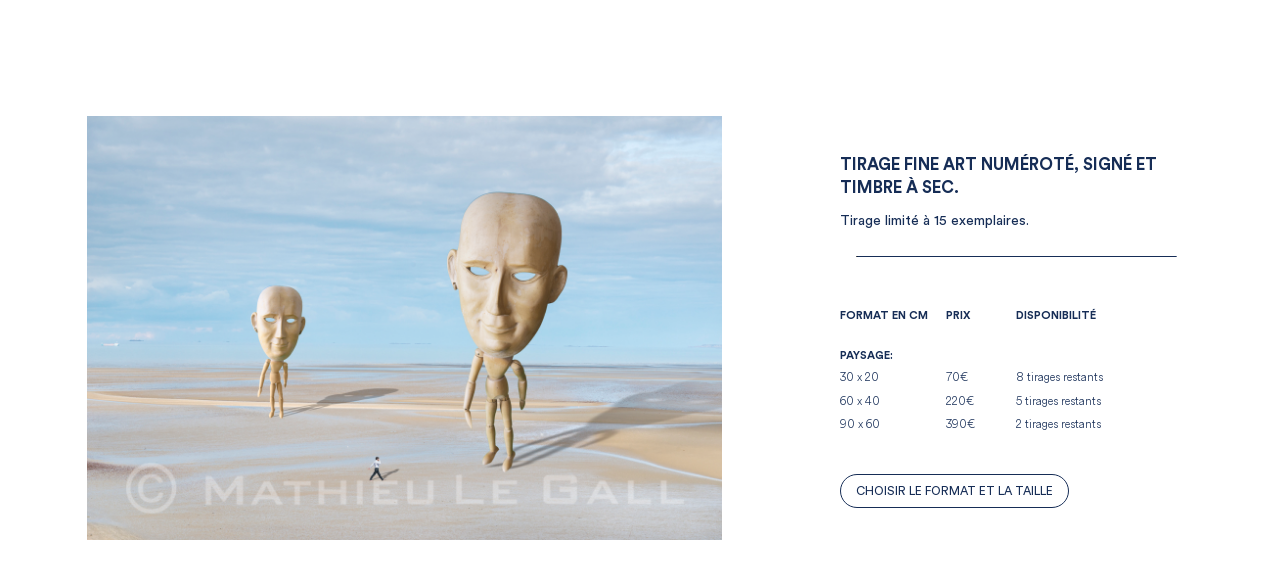

--- FILE ---
content_type: text/html; charset=UTF-8
request_url: https://mathieu-legall.fr/print-shop/sans-titre/
body_size: 9178
content:
<!DOCTYPE html>
<html lang="fr-FR">
<head>
	<meta charset="UTF-8">

	<title>Mathieu Le Gall | 11 - Brest</title>

	<!-- Viewport -->
	<meta name="viewport" content="width=device-width, initial-scale=1, shrink-to-fit=no">

	<!-- Appearance -->
	<meta name="msapplication-TileColor" content="#FFFFFF">
	<meta name="theme-color" content="#FFFFFF">

	<!-- CSS -->
		<link rel="stylesheet" type="text/css" href="https://mathieu-legall.fr/wp-content/themes/mathieulegall/flickity.css">
	<link rel="stylesheet" type="text/css" href="https://mathieu-legall.fr/wp-content/themes/mathieulegall/snipcart.css">
	<link rel="stylesheet" type="text/css" href="https://mathieu-legall.fr/wp-content/themes/mathieulegall/style.min.css?v2.55">


	<meta name='robots' content='index, follow, max-image-preview:large, max-snippet:-1, max-video-preview:-1' />

	<!-- This site is optimized with the Yoast SEO plugin v26.8 - https://yoast.com/product/yoast-seo-wordpress/ -->
	<link rel="canonical" href="https://mathieu-legall.fr/print-shop/sans-titre/" />
	<meta property="og:locale" content="fr_FR" />
	<meta property="og:type" content="article" />
	<meta property="og:title" content="11 - Brest" />
	<meta property="og:url" content="https://mathieu-legall.fr/print-shop/sans-titre/" />
	<meta property="og:site_name" content="Mathieu Le Gall" />
	<meta property="article:publisher" content="https://www.facebook.com/Mathieu-le-Gall-Photographe-123570601065864/" />
	<meta property="article:modified_time" content="2021-02-03T21:59:34+00:00" />
	<meta property="og:image" content="https://mathieu-legall.fr/wp-content/uploads/2021/01/11-MASQUE_6492.jpg" />
	<meta property="og:image:width" content="1298" />
	<meta property="og:image:height" content="866" />
	<meta property="og:image:type" content="image/jpeg" />
	<meta name="twitter:card" content="summary_large_image" />
	<meta name="twitter:site" content="@mathieulegall" />
	<script type="application/ld+json" class="yoast-schema-graph">{"@context":"https://schema.org","@graph":[{"@type":"WebPage","@id":"https://mathieu-legall.fr/print-shop/sans-titre/","url":"https://mathieu-legall.fr/print-shop/sans-titre/","name":"11 - Brest","isPartOf":{"@id":"https://mathieu-legall.fr/#website"},"primaryImageOfPage":{"@id":"https://mathieu-legall.fr/print-shop/sans-titre/#primaryimage"},"image":{"@id":"https://mathieu-legall.fr/print-shop/sans-titre/#primaryimage"},"thumbnailUrl":"https://mathieu-legall.fr/wp-content/uploads/2021/01/11-MASQUE_6492.jpg","datePublished":"2021-01-24T20:31:53+00:00","dateModified":"2021-02-03T21:59:34+00:00","breadcrumb":{"@id":"https://mathieu-legall.fr/print-shop/sans-titre/#breadcrumb"},"inLanguage":"fr-FR","potentialAction":[{"@type":"ReadAction","target":["https://mathieu-legall.fr/print-shop/sans-titre/"]}]},{"@type":"ImageObject","inLanguage":"fr-FR","@id":"https://mathieu-legall.fr/print-shop/sans-titre/#primaryimage","url":"https://mathieu-legall.fr/wp-content/uploads/2021/01/11-MASQUE_6492.jpg","contentUrl":"https://mathieu-legall.fr/wp-content/uploads/2021/01/11-MASQUE_6492.jpg","width":1298,"height":866,"caption":"Brest à marré basse."},{"@type":"BreadcrumbList","@id":"https://mathieu-legall.fr/print-shop/sans-titre/#breadcrumb","itemListElement":[{"@type":"ListItem","position":1,"name":"Accueil","item":"https://mathieu-legall.fr/"},{"@type":"ListItem","position":2,"name":"11"}]},{"@type":"WebSite","@id":"https://mathieu-legall.fr/#website","url":"https://mathieu-legall.fr/","name":"Mathieu Le Gall","description":"Photographe-auteur, Brest.","publisher":{"@id":"https://mathieu-legall.fr/#/schema/person/5fcf6867bc88288217ea14a437daf61d"},"potentialAction":[{"@type":"SearchAction","target":{"@type":"EntryPoint","urlTemplate":"https://mathieu-legall.fr/?s={search_term_string}"},"query-input":{"@type":"PropertyValueSpecification","valueRequired":true,"valueName":"search_term_string"}}],"inLanguage":"fr-FR"},{"@type":["Person","Organization"],"@id":"https://mathieu-legall.fr/#/schema/person/5fcf6867bc88288217ea14a437daf61d","name":"Mathieu Le Gall","image":{"@type":"ImageObject","inLanguage":"fr-FR","@id":"https://mathieu-legall.fr/#/schema/person/image/","url":"https://mathieu-legall.fr/wp-content/uploads/2021/02/logo.jpg","contentUrl":"https://mathieu-legall.fr/wp-content/uploads/2021/02/logo.jpg","width":796,"height":549,"caption":"Mathieu Le Gall"},"logo":{"@id":"https://mathieu-legall.fr/#/schema/person/image/"},"sameAs":["http://mathieu-legall.fr/","https://www.facebook.com/Mathieu-le-Gall-Photographe-123570601065864/","https://www.instagram.com/mathieulegallphoto/?hl=fr","https://x.com/mathieulegall"]}]}</script>
	<!-- / Yoast SEO plugin. -->


<link rel='dns-prefetch' href='//stats.wp.com' />
<link rel="alternate" title="oEmbed (JSON)" type="application/json+oembed" href="https://mathieu-legall.fr/wp-json/oembed/1.0/embed?url=https%3A%2F%2Fmathieu-legall.fr%2Fprint-shop%2Fsans-titre%2F" />
<link rel="alternate" title="oEmbed (XML)" type="text/xml+oembed" href="https://mathieu-legall.fr/wp-json/oembed/1.0/embed?url=https%3A%2F%2Fmathieu-legall.fr%2Fprint-shop%2Fsans-titre%2F&#038;format=xml" />
<style id='wp-img-auto-sizes-contain-inline-css' type='text/css'>
img:is([sizes=auto i],[sizes^="auto," i]){contain-intrinsic-size:3000px 1500px}
/*# sourceURL=wp-img-auto-sizes-contain-inline-css */
</style>
<style id='wp-emoji-styles-inline-css' type='text/css'>

	img.wp-smiley, img.emoji {
		display: inline !important;
		border: none !important;
		box-shadow: none !important;
		height: 1em !important;
		width: 1em !important;
		margin: 0 0.07em !important;
		vertical-align: -0.1em !important;
		background: none !important;
		padding: 0 !important;
	}
/*# sourceURL=wp-emoji-styles-inline-css */
</style>
<style id='wp-block-library-inline-css' type='text/css'>
:root{--wp-block-synced-color:#7a00df;--wp-block-synced-color--rgb:122,0,223;--wp-bound-block-color:var(--wp-block-synced-color);--wp-editor-canvas-background:#ddd;--wp-admin-theme-color:#007cba;--wp-admin-theme-color--rgb:0,124,186;--wp-admin-theme-color-darker-10:#006ba1;--wp-admin-theme-color-darker-10--rgb:0,107,160.5;--wp-admin-theme-color-darker-20:#005a87;--wp-admin-theme-color-darker-20--rgb:0,90,135;--wp-admin-border-width-focus:2px}@media (min-resolution:192dpi){:root{--wp-admin-border-width-focus:1.5px}}.wp-element-button{cursor:pointer}:root .has-very-light-gray-background-color{background-color:#eee}:root .has-very-dark-gray-background-color{background-color:#313131}:root .has-very-light-gray-color{color:#eee}:root .has-very-dark-gray-color{color:#313131}:root .has-vivid-green-cyan-to-vivid-cyan-blue-gradient-background{background:linear-gradient(135deg,#00d084,#0693e3)}:root .has-purple-crush-gradient-background{background:linear-gradient(135deg,#34e2e4,#4721fb 50%,#ab1dfe)}:root .has-hazy-dawn-gradient-background{background:linear-gradient(135deg,#faaca8,#dad0ec)}:root .has-subdued-olive-gradient-background{background:linear-gradient(135deg,#fafae1,#67a671)}:root .has-atomic-cream-gradient-background{background:linear-gradient(135deg,#fdd79a,#004a59)}:root .has-nightshade-gradient-background{background:linear-gradient(135deg,#330968,#31cdcf)}:root .has-midnight-gradient-background{background:linear-gradient(135deg,#020381,#2874fc)}:root{--wp--preset--font-size--normal:16px;--wp--preset--font-size--huge:42px}.has-regular-font-size{font-size:1em}.has-larger-font-size{font-size:2.625em}.has-normal-font-size{font-size:var(--wp--preset--font-size--normal)}.has-huge-font-size{font-size:var(--wp--preset--font-size--huge)}.has-text-align-center{text-align:center}.has-text-align-left{text-align:left}.has-text-align-right{text-align:right}.has-fit-text{white-space:nowrap!important}#end-resizable-editor-section{display:none}.aligncenter{clear:both}.items-justified-left{justify-content:flex-start}.items-justified-center{justify-content:center}.items-justified-right{justify-content:flex-end}.items-justified-space-between{justify-content:space-between}.screen-reader-text{border:0;clip-path:inset(50%);height:1px;margin:-1px;overflow:hidden;padding:0;position:absolute;width:1px;word-wrap:normal!important}.screen-reader-text:focus{background-color:#ddd;clip-path:none;color:#444;display:block;font-size:1em;height:auto;left:5px;line-height:normal;padding:15px 23px 14px;text-decoration:none;top:5px;width:auto;z-index:100000}html :where(.has-border-color){border-style:solid}html :where([style*=border-top-color]){border-top-style:solid}html :where([style*=border-right-color]){border-right-style:solid}html :where([style*=border-bottom-color]){border-bottom-style:solid}html :where([style*=border-left-color]){border-left-style:solid}html :where([style*=border-width]){border-style:solid}html :where([style*=border-top-width]){border-top-style:solid}html :where([style*=border-right-width]){border-right-style:solid}html :where([style*=border-bottom-width]){border-bottom-style:solid}html :where([style*=border-left-width]){border-left-style:solid}html :where(img[class*=wp-image-]){height:auto;max-width:100%}:where(figure){margin:0 0 1em}html :where(.is-position-sticky){--wp-admin--admin-bar--position-offset:var(--wp-admin--admin-bar--height,0px)}@media screen and (max-width:600px){html :where(.is-position-sticky){--wp-admin--admin-bar--position-offset:0px}}

/*# sourceURL=wp-block-library-inline-css */
</style><style id='global-styles-inline-css' type='text/css'>
:root{--wp--preset--aspect-ratio--square: 1;--wp--preset--aspect-ratio--4-3: 4/3;--wp--preset--aspect-ratio--3-4: 3/4;--wp--preset--aspect-ratio--3-2: 3/2;--wp--preset--aspect-ratio--2-3: 2/3;--wp--preset--aspect-ratio--16-9: 16/9;--wp--preset--aspect-ratio--9-16: 9/16;--wp--preset--color--black: #000000;--wp--preset--color--cyan-bluish-gray: #abb8c3;--wp--preset--color--white: #ffffff;--wp--preset--color--pale-pink: #f78da7;--wp--preset--color--vivid-red: #cf2e2e;--wp--preset--color--luminous-vivid-orange: #ff6900;--wp--preset--color--luminous-vivid-amber: #fcb900;--wp--preset--color--light-green-cyan: #7bdcb5;--wp--preset--color--vivid-green-cyan: #00d084;--wp--preset--color--pale-cyan-blue: #8ed1fc;--wp--preset--color--vivid-cyan-blue: #0693e3;--wp--preset--color--vivid-purple: #9b51e0;--wp--preset--gradient--vivid-cyan-blue-to-vivid-purple: linear-gradient(135deg,rgb(6,147,227) 0%,rgb(155,81,224) 100%);--wp--preset--gradient--light-green-cyan-to-vivid-green-cyan: linear-gradient(135deg,rgb(122,220,180) 0%,rgb(0,208,130) 100%);--wp--preset--gradient--luminous-vivid-amber-to-luminous-vivid-orange: linear-gradient(135deg,rgb(252,185,0) 0%,rgb(255,105,0) 100%);--wp--preset--gradient--luminous-vivid-orange-to-vivid-red: linear-gradient(135deg,rgb(255,105,0) 0%,rgb(207,46,46) 100%);--wp--preset--gradient--very-light-gray-to-cyan-bluish-gray: linear-gradient(135deg,rgb(238,238,238) 0%,rgb(169,184,195) 100%);--wp--preset--gradient--cool-to-warm-spectrum: linear-gradient(135deg,rgb(74,234,220) 0%,rgb(151,120,209) 20%,rgb(207,42,186) 40%,rgb(238,44,130) 60%,rgb(251,105,98) 80%,rgb(254,248,76) 100%);--wp--preset--gradient--blush-light-purple: linear-gradient(135deg,rgb(255,206,236) 0%,rgb(152,150,240) 100%);--wp--preset--gradient--blush-bordeaux: linear-gradient(135deg,rgb(254,205,165) 0%,rgb(254,45,45) 50%,rgb(107,0,62) 100%);--wp--preset--gradient--luminous-dusk: linear-gradient(135deg,rgb(255,203,112) 0%,rgb(199,81,192) 50%,rgb(65,88,208) 100%);--wp--preset--gradient--pale-ocean: linear-gradient(135deg,rgb(255,245,203) 0%,rgb(182,227,212) 50%,rgb(51,167,181) 100%);--wp--preset--gradient--electric-grass: linear-gradient(135deg,rgb(202,248,128) 0%,rgb(113,206,126) 100%);--wp--preset--gradient--midnight: linear-gradient(135deg,rgb(2,3,129) 0%,rgb(40,116,252) 100%);--wp--preset--font-size--small: 13px;--wp--preset--font-size--medium: 20px;--wp--preset--font-size--large: 36px;--wp--preset--font-size--x-large: 42px;--wp--preset--spacing--20: 0.44rem;--wp--preset--spacing--30: 0.67rem;--wp--preset--spacing--40: 1rem;--wp--preset--spacing--50: 1.5rem;--wp--preset--spacing--60: 2.25rem;--wp--preset--spacing--70: 3.38rem;--wp--preset--spacing--80: 5.06rem;--wp--preset--shadow--natural: 6px 6px 9px rgba(0, 0, 0, 0.2);--wp--preset--shadow--deep: 12px 12px 50px rgba(0, 0, 0, 0.4);--wp--preset--shadow--sharp: 6px 6px 0px rgba(0, 0, 0, 0.2);--wp--preset--shadow--outlined: 6px 6px 0px -3px rgb(255, 255, 255), 6px 6px rgb(0, 0, 0);--wp--preset--shadow--crisp: 6px 6px 0px rgb(0, 0, 0);}:where(.is-layout-flex){gap: 0.5em;}:where(.is-layout-grid){gap: 0.5em;}body .is-layout-flex{display: flex;}.is-layout-flex{flex-wrap: wrap;align-items: center;}.is-layout-flex > :is(*, div){margin: 0;}body .is-layout-grid{display: grid;}.is-layout-grid > :is(*, div){margin: 0;}:where(.wp-block-columns.is-layout-flex){gap: 2em;}:where(.wp-block-columns.is-layout-grid){gap: 2em;}:where(.wp-block-post-template.is-layout-flex){gap: 1.25em;}:where(.wp-block-post-template.is-layout-grid){gap: 1.25em;}.has-black-color{color: var(--wp--preset--color--black) !important;}.has-cyan-bluish-gray-color{color: var(--wp--preset--color--cyan-bluish-gray) !important;}.has-white-color{color: var(--wp--preset--color--white) !important;}.has-pale-pink-color{color: var(--wp--preset--color--pale-pink) !important;}.has-vivid-red-color{color: var(--wp--preset--color--vivid-red) !important;}.has-luminous-vivid-orange-color{color: var(--wp--preset--color--luminous-vivid-orange) !important;}.has-luminous-vivid-amber-color{color: var(--wp--preset--color--luminous-vivid-amber) !important;}.has-light-green-cyan-color{color: var(--wp--preset--color--light-green-cyan) !important;}.has-vivid-green-cyan-color{color: var(--wp--preset--color--vivid-green-cyan) !important;}.has-pale-cyan-blue-color{color: var(--wp--preset--color--pale-cyan-blue) !important;}.has-vivid-cyan-blue-color{color: var(--wp--preset--color--vivid-cyan-blue) !important;}.has-vivid-purple-color{color: var(--wp--preset--color--vivid-purple) !important;}.has-black-background-color{background-color: var(--wp--preset--color--black) !important;}.has-cyan-bluish-gray-background-color{background-color: var(--wp--preset--color--cyan-bluish-gray) !important;}.has-white-background-color{background-color: var(--wp--preset--color--white) !important;}.has-pale-pink-background-color{background-color: var(--wp--preset--color--pale-pink) !important;}.has-vivid-red-background-color{background-color: var(--wp--preset--color--vivid-red) !important;}.has-luminous-vivid-orange-background-color{background-color: var(--wp--preset--color--luminous-vivid-orange) !important;}.has-luminous-vivid-amber-background-color{background-color: var(--wp--preset--color--luminous-vivid-amber) !important;}.has-light-green-cyan-background-color{background-color: var(--wp--preset--color--light-green-cyan) !important;}.has-vivid-green-cyan-background-color{background-color: var(--wp--preset--color--vivid-green-cyan) !important;}.has-pale-cyan-blue-background-color{background-color: var(--wp--preset--color--pale-cyan-blue) !important;}.has-vivid-cyan-blue-background-color{background-color: var(--wp--preset--color--vivid-cyan-blue) !important;}.has-vivid-purple-background-color{background-color: var(--wp--preset--color--vivid-purple) !important;}.has-black-border-color{border-color: var(--wp--preset--color--black) !important;}.has-cyan-bluish-gray-border-color{border-color: var(--wp--preset--color--cyan-bluish-gray) !important;}.has-white-border-color{border-color: var(--wp--preset--color--white) !important;}.has-pale-pink-border-color{border-color: var(--wp--preset--color--pale-pink) !important;}.has-vivid-red-border-color{border-color: var(--wp--preset--color--vivid-red) !important;}.has-luminous-vivid-orange-border-color{border-color: var(--wp--preset--color--luminous-vivid-orange) !important;}.has-luminous-vivid-amber-border-color{border-color: var(--wp--preset--color--luminous-vivid-amber) !important;}.has-light-green-cyan-border-color{border-color: var(--wp--preset--color--light-green-cyan) !important;}.has-vivid-green-cyan-border-color{border-color: var(--wp--preset--color--vivid-green-cyan) !important;}.has-pale-cyan-blue-border-color{border-color: var(--wp--preset--color--pale-cyan-blue) !important;}.has-vivid-cyan-blue-border-color{border-color: var(--wp--preset--color--vivid-cyan-blue) !important;}.has-vivid-purple-border-color{border-color: var(--wp--preset--color--vivid-purple) !important;}.has-vivid-cyan-blue-to-vivid-purple-gradient-background{background: var(--wp--preset--gradient--vivid-cyan-blue-to-vivid-purple) !important;}.has-light-green-cyan-to-vivid-green-cyan-gradient-background{background: var(--wp--preset--gradient--light-green-cyan-to-vivid-green-cyan) !important;}.has-luminous-vivid-amber-to-luminous-vivid-orange-gradient-background{background: var(--wp--preset--gradient--luminous-vivid-amber-to-luminous-vivid-orange) !important;}.has-luminous-vivid-orange-to-vivid-red-gradient-background{background: var(--wp--preset--gradient--luminous-vivid-orange-to-vivid-red) !important;}.has-very-light-gray-to-cyan-bluish-gray-gradient-background{background: var(--wp--preset--gradient--very-light-gray-to-cyan-bluish-gray) !important;}.has-cool-to-warm-spectrum-gradient-background{background: var(--wp--preset--gradient--cool-to-warm-spectrum) !important;}.has-blush-light-purple-gradient-background{background: var(--wp--preset--gradient--blush-light-purple) !important;}.has-blush-bordeaux-gradient-background{background: var(--wp--preset--gradient--blush-bordeaux) !important;}.has-luminous-dusk-gradient-background{background: var(--wp--preset--gradient--luminous-dusk) !important;}.has-pale-ocean-gradient-background{background: var(--wp--preset--gradient--pale-ocean) !important;}.has-electric-grass-gradient-background{background: var(--wp--preset--gradient--electric-grass) !important;}.has-midnight-gradient-background{background: var(--wp--preset--gradient--midnight) !important;}.has-small-font-size{font-size: var(--wp--preset--font-size--small) !important;}.has-medium-font-size{font-size: var(--wp--preset--font-size--medium) !important;}.has-large-font-size{font-size: var(--wp--preset--font-size--large) !important;}.has-x-large-font-size{font-size: var(--wp--preset--font-size--x-large) !important;}
/*# sourceURL=global-styles-inline-css */
</style>

<style id='classic-theme-styles-inline-css' type='text/css'>
/*! This file is auto-generated */
.wp-block-button__link{color:#fff;background-color:#32373c;border-radius:9999px;box-shadow:none;text-decoration:none;padding:calc(.667em + 2px) calc(1.333em + 2px);font-size:1.125em}.wp-block-file__button{background:#32373c;color:#fff;text-decoration:none}
/*# sourceURL=/wp-includes/css/classic-themes.min.css */
</style>
<link rel='stylesheet' id='categories-images-styles-css' href='https://mathieu-legall.fr/wp-content/plugins/categories-images/assets/css/zci-styles.css?ver=3.3.1' type='text/css' media='all' />
<link rel="https://api.w.org/" href="https://mathieu-legall.fr/wp-json/" /><link rel="EditURI" type="application/rsd+xml" title="RSD" href="https://mathieu-legall.fr/xmlrpc.php?rsd" />

<link rel='shortlink' href='https://mathieu-legall.fr/?p=950' />
	<style>img#wpstats{display:none}</style>
		<link rel="icon" href="https://mathieu-legall.fr/wp-content/uploads/2021/01/cropped-favicon-32x32.jpg" sizes="32x32" />
<link rel="icon" href="https://mathieu-legall.fr/wp-content/uploads/2021/01/cropped-favicon-192x192.jpg" sizes="192x192" />
<link rel="apple-touch-icon" href="https://mathieu-legall.fr/wp-content/uploads/2021/01/cropped-favicon-180x180.jpg" />
<meta name="msapplication-TileImage" content="https://mathieu-legall.fr/wp-content/uploads/2021/01/cropped-favicon-270x270.jpg" />

</head>

<body class="wp-singular printshop-template-default single single-printshop postid-950 wp-theme-mathieulegall">

	<div id="preloader">
		<div class="preloader-container">
			<div class="signature">
				<div class="mask-signature"></div>
				<div class="signature-mlg">
					<img src="https://mathieu-legall.fr/wp-content/themes/mathieulegall/img/signature.svg" alt="Logo Mathieu Le Gall">
				</div>
			</div>
			<div class="baseline"><span>Photographe-auteur</span></div>
			<div class="progression"><span class="chargement">Chargement : </span><span class="percentage"></span></div>
		</div>

	</div>

	<div id="transition"></div>

	<div class="mobile-container">

		<ul class="ul-mobile">
			<a class="link" href="https://mathieu-legall.fr/portfolio"><li>Portfolio</li></a>
			<a class="link" href="https://mathieu-legall.fr/expositions"><li>Expositions</li></a>
			<a class="link" href="https://mathieu-legall.fr/print-shop"><li>Print shop</li></a>
			<a class="link" href="https://mathieu-legall.fr/biographie"><li>Biographie</li></a>
			<a class="link" href="https://mathieu-legall.fr/cgv"><li>CGV / CGU</li></a>
			<a href="mailto:contact@mathieu-legall.fr" target="_blank"><li>Contact</li></a>
		</ul>

		<div class="menu-copyright">
			© 2021. Développement par <a href="https://www.pyxes.fr/" target="_blank">Studio Pyxes</a>
		</div>

	</div>

	<header>

		<nav class="desktop">
			<ul>
				<li><a href="https://mathieu-legall.fr/portfolio" class="link">Portfolio</a></li>
				<li><a href="https://mathieu-legall.fr/expositions" class="link">Expositions</a></li>
				<li><a href="https://mathieu-legall.fr/" class="logo link">
					<svg id="logo-desktop" viewBox="0 0 90 32" version="1.1" xmlns="http://www.w3.org/2000/svg" xmlns:xlink="http://www.w3.org/1999/xlink">
						<g id="Page-1" stroke="none" stroke-width="1" fill="none" fill-rule="evenodd">
							<g id="Group" transform="translate(0.440000, 0.720000)" fill="#FFFFFF" fill-rule="nonzero">
								<path d="M13.64,30.4 L24.56,1.12 L24.56,19.72 L24.5599191,20.1231024 L24.5599191,20.1231024 L24.5591781,20.8962407 C24.546087,29.1618904 24.3547826,29.6243478 22.48,30.16 L22.48,30.28 L30.68,30.28 L30.68,30.16 C28.8052174,29.6243478 28.613913,29.1618904 28.6008219,20.8962407 L28.6008219,9.66375935 C28.613913,1.39810964 28.8052174,0.935652174 30.68,0.4 L30.68,0.28 L24.64,0.28 L15.4,25.08 L6.52,0.92 C6.24,0.28 6.2,0.28 5.92,0.28 L-2.84217094e-14,0.28 L-2.84217094e-14,0.4 C1.87478261,0.935652174 2.06608696,1.39810964 2.0791781,9.66375935 L2.07991915,10.4368976 C2.0799748,10.5694098 2.08,10.7037681 2.08,10.84 L2.08,19.72 L2.07991409,20.1261426 L2.07991409,20.1261426 L2.07912383,20.9041806 C2.06556471,28.9635464 1.87223881,29.4340299 -2.84217094e-14,30.16 L-2.84217094e-14,30.28 L4.36,30.28 L4.36,30.16 C2.48776119,29.4340299 2.29443529,28.9635464 2.28087617,20.9041806 L2.28,1 L13.4,30.4 L13.64,30.4 Z" id="M"></path>
								<path d="M57.44,29.88 L58.2,25 L58,25 C56.825,29.3083333 55.2281424,30.0884028 51.1440824,30.1190357 L44.08,30.12 L44.0808219,9.66375935 C44.093913,1.39810964 44.2852174,0.935652174 46.16,0.4 L46.16,0.28 L38,0.28 L38,0.4 C39.8747826,0.935652174 40.066087,1.39810964 40.0791781,9.66375935 L40.0799191,10.4368976 C40.0799748,10.5694098 40.08,10.7037681 40.08,10.84 L40.08,19.72 L40.0799191,20.1231024 L40.0799191,20.1231024 L40.0791781,20.8962407 C40.066087,29.1618904 39.8747826,29.6243478 38,30.16 L38,30.28 L57,30.28 C57.16,30.28 57.32,30.32 57.44,29.88 Z" id="L"></path>
								<path d="M76.16,30.6 C81.64,30.6 85.08,27.6 86.68,25.28 L86.6806938,22.8999091 C86.692736,18.121536 86.8832,17.6592 88.88,17.16 L88.88,17.04 L80.76,17.04 L80.76,17.16 C82.68,17.68 82.88,18.12 82.88,22.64 L82.88,22.68 C82.88,28.08 81.56,30.44 76.16,30.44 C70.8,30.44 67.08,26.08 67.08,14.64 C67.08,3.64 71.28,0.16 76.48,0.16 C80.8,0.16 84.4,2.2 85.24,6.8 L85.44,6.8 L85.44,0.52 L85.24,0.52 C85.04,1.28 84.64,1.64 84.04,1.64 C82.16,1.64 81,-2.84217094e-14 76.48,-2.84217094e-14 C69.92,-2.84217094e-14 62.76,4.64 62.76,15.04 C62.76,24.2 68.16,30.6 76.16,30.6 Z" id="G"></path>
							</g>
						</g>
					</svg>
				</a></li>
				<li><a href="https://mathieu-legall.fr/print-shop" class="link">Print shop</a></li>
				<li><a href="https://mathieu-legall.fr/biographie" class="link">Biographie</a></li>
				<li>
					<button class="snipcart-checkout">

						<svg enable-background="new 0 0 50 50" id="cartsvg" version="1.1" viewBox="0 0 50 50" xml:space="preserve" xmlns="http://www.w3.org/2000/svg" xmlns:xlink="http://www.w3.org/1999/xlink">
							<path d="M8,14L4,49h42l-4-35H8z" fill="none" stroke-linecap="round" stroke-width="3"></path>
							<rect fill="none"></rect>
							<path d="M34,19c0-1.241,0-6.759,0-8  c0-4.971-4.029-9-9-9s-9,4.029-9,9c0,1.241,0,6.759,0,8" fill="none" stroke-linecap="round" stroke-miterlimit="10" stroke-width="3"></path><circle cx="34" cy="19" r="2"></circle><circle cx="16" cy="19" r="2"></circle>
						</svg>
					</button>
				</li>
			</ul>
		</nav>

		<hr>
	</header>

	<div id="h-mobile">

		<nav>
			<div class="logo-mobile">
				<a href="https://mathieu-legall.fr/" class="link">
					<svg id="logo-mobile" viewBox="0 0 90 32" version="1.1" xmlns="http://www.w3.org/2000/svg" xmlns:xlink="http://www.w3.org/1999/xlink">
						<g id="Page-1" stroke="none" stroke-width="1" fill="none" fill-rule="evenodd">
							<g id="Group" transform="translate(0.440000, 0.720000)" fill="#FFFFFF" fill-rule="nonzero">
								<path d="M13.64,30.4 L24.56,1.12 L24.56,19.72 L24.5599191,20.1231024 L24.5599191,20.1231024 L24.5591781,20.8962407 C24.546087,29.1618904 24.3547826,29.6243478 22.48,30.16 L22.48,30.28 L30.68,30.28 L30.68,30.16 C28.8052174,29.6243478 28.613913,29.1618904 28.6008219,20.8962407 L28.6008219,9.66375935 C28.613913,1.39810964 28.8052174,0.935652174 30.68,0.4 L30.68,0.28 L24.64,0.28 L15.4,25.08 L6.52,0.92 C6.24,0.28 6.2,0.28 5.92,0.28 L-2.84217094e-14,0.28 L-2.84217094e-14,0.4 C1.87478261,0.935652174 2.06608696,1.39810964 2.0791781,9.66375935 L2.07991915,10.4368976 C2.0799748,10.5694098 2.08,10.7037681 2.08,10.84 L2.08,19.72 L2.07991409,20.1261426 L2.07991409,20.1261426 L2.07912383,20.9041806 C2.06556471,28.9635464 1.87223881,29.4340299 -2.84217094e-14,30.16 L-2.84217094e-14,30.28 L4.36,30.28 L4.36,30.16 C2.48776119,29.4340299 2.29443529,28.9635464 2.28087617,20.9041806 L2.28,1 L13.4,30.4 L13.64,30.4 Z" id="M"></path>
								<path d="M57.44,29.88 L58.2,25 L58,25 C56.825,29.3083333 55.2281424,30.0884028 51.1440824,30.1190357 L44.08,30.12 L44.0808219,9.66375935 C44.093913,1.39810964 44.2852174,0.935652174 46.16,0.4 L46.16,0.28 L38,0.28 L38,0.4 C39.8747826,0.935652174 40.066087,1.39810964 40.0791781,9.66375935 L40.0799191,10.4368976 C40.0799748,10.5694098 40.08,10.7037681 40.08,10.84 L40.08,19.72 L40.0799191,20.1231024 L40.0799191,20.1231024 L40.0791781,20.8962407 C40.066087,29.1618904 39.8747826,29.6243478 38,30.16 L38,30.28 L57,30.28 C57.16,30.28 57.32,30.32 57.44,29.88 Z" id="L"></path>
								<path d="M76.16,30.6 C81.64,30.6 85.08,27.6 86.68,25.28 L86.6806938,22.8999091 C86.692736,18.121536 86.8832,17.6592 88.88,17.16 L88.88,17.04 L80.76,17.04 L80.76,17.16 C82.68,17.68 82.88,18.12 82.88,22.64 L82.88,22.68 C82.88,28.08 81.56,30.44 76.16,30.44 C70.8,30.44 67.08,26.08 67.08,14.64 C67.08,3.64 71.28,0.16 76.48,0.16 C80.8,0.16 84.4,2.2 85.24,6.8 L85.44,6.8 L85.44,0.52 L85.24,0.52 C85.04,1.28 84.64,1.64 84.04,1.64 C82.16,1.64 81,-2.84217094e-14 76.48,-2.84217094e-14 C69.92,-2.84217094e-14 62.76,4.64 62.76,15.04 C62.76,24.2 68.16,30.6 76.16,30.6 Z" id="G"></path>
							</g>
						</g>
					</svg>
				</a>
			</div>

			<div class="menu-basket">
				<a href="#" class="snipcart-checkout">
					<li>
						<svg enable-background="new 0 0 50 50" id="cartsvg" version="1.1" viewBox="0 0 50 50" xml:space="preserve" xmlns="http://www.w3.org/2000/svg" xmlns:xlink="http://www.w3.org/1999/xlink">
							<path d="M8,14L4,49h42l-4-35H8z" fill="none" stroke-linecap="round" stroke-width="3"></path>
							<rect fill="none"></rect>
							<path d="M34,19c0-1.241,0-6.759,0-8  c0-4.971-4.029-9-9-9s-9,4.029-9,9c0,1.241,0,6.759,0,8" fill="none" stroke-linecap="round" stroke-miterlimit="10" stroke-width="3"></path><circle cx="34" cy="19" r="2"></circle><circle cx="16" cy="19" r="2"></circle>
						</svg>
					</li>
				</a>

				<div class="menu">
					<div></div>
					<div></div>
					<div></div>
				</div>
			</div>
		</nav>
	</div>


	<div class="cursor-wrapper">
		<div class="custom-cursor custom-cursor__outer">
			<div class="custom-cursor custom-cursor__inner"></div>
		</div>
	</div>

	<div id="main">


<div id="slider-fullscreen">

	<div class="slider-container">
		<div class="imgslides slidesingle">
			<img class="img-slide to-load" src="https://mathieu-legall.fr/wp-content/uploads/2021/01/11-MASQUE_6492.jpg">
		</div>
	</div>

	<div class="closeSlide">
		<img class="arrow to-load" src="https://mathieu-legall.fr/wp-content/themes/mathieulegall/img/close.svg" alt="Fermer la visionneuse">
	</div>

	<div class="next-single">
		<img class="arrow to-load" src="https://mathieu-legall.fr/wp-content/themes/mathieulegall/img/arrow-next-b.svg" alt="Photo suivante">
	</div>

	<div class="prev-single">
		<img class="arrow to-load" src="https://mathieu-legall.fr/wp-content/themes/mathieulegall/img/arrow-prev-b.svg" alt="Photo precedente">
	</div>
	
</div>


<div class="page-content o-scroll container container-wide" data-scroll-container>

	<section class="single-printshop-section" data-scroll-section>

		<div class="content-single-printshop">

			<div class="single-printshop-pic cursored" data-slide="1">
				<img class="to-load" src="https://mathieu-legall.fr/wp-content/uploads/2021/01/11-MASQUE_6492.jpg" alt="">
			</div>

			<div class="single-printshop-infos">

				<div class="printshop-infos-top">
					<h1>Tirage fine art numéroté, signé et timbre à sec.</h1>
					<h2>Tirage limité à 15 exemplaires.</h2>
				</div>

				<div class="printshop-infos-format">	
					<hr data-scroll>

					<ul class="dimensions-head">
						<li>Format en cm</li>
						<li>Prix</li>
						<li>Disponibilité</li>
					</ul>

					<div class="formats">

						
								<ul>
																			<div class="format-title">Paysage: </div>
										<div class="format-dimensions">
											<ul>
												<li>30 x 20</li>
												<li>70€</li>
												<li>8 tirages restants</li>
											</ul>
											
										</div>
																	</ul>

							
								<ul>
																			<div class="format-title">Paysage: </div>
										<div class="format-dimensions">
											<ul>
												<li>60 x 40</li>
												<li>220€</li>
												<li>5 tirages restants</li>
											</ul>
											
										</div>
																	</ul>

							
								<ul>
																			<div class="format-title">Paysage: </div>
										<div class="format-dimensions">
											<ul>
												<li>90 x 60</li>
												<li>390€</li>
												<li>2 tirages restants</li>
											</ul>
											
										</div>
																	</ul>

													</div>

						<div class="printshop-add-to-basket">
							<button class="snipcart-add-item add-cart" 
							data-item-name="Tirage fine art numéroté, signé et timbre à sec."
							data-item-url="https://mathieu-legall.fr/print-shop/sans-titre/" 
							data-item-price="0.00"  
							data-item-image="https://mathieu-legall.fr/wp-content/uploads/2021/01/11-MASQUE_6492-959x640.jpg" 
							data-item-id="11" 
							data-item-max-quantity="1" 
							data-item-custom1-name="Format & dimensions" 
							data-item-custom1-required="true"
							data-item-custom1-options="
							
								Paysage: 30 x 20[+70.00]|
								Paysage: 60 x 40[+220.00]|
								Paysage: 90 x 60[+390.00]">
							Choisir le format et la taille
						</button>
					</div>
				</div>








			</div>

		</div>


	</section>

</div>

<script type="speculationrules">
{"prefetch":[{"source":"document","where":{"and":[{"href_matches":"/*"},{"not":{"href_matches":["/wp-*.php","/wp-admin/*","/wp-content/uploads/*","/wp-content/*","/wp-content/plugins/*","/wp-content/themes/mathieulegall/*","/*\\?(.+)"]}},{"not":{"selector_matches":"a[rel~=\"nofollow\"]"}},{"not":{"selector_matches":".no-prefetch, .no-prefetch a"}}]},"eagerness":"conservative"}]}
</script>
<script id="partoo-messaging-widget" type="module" src="https://cdn.partoo.co/widget/prod/latest.js" token="e807266a-2d9d-4d4d-89d3-ef4d5ee382c5" icon="message_logo_icon" color="#ccc138" policy-url="https://app.partoo.co/privacy/messaging/d20ab3c0-9e57-4f57-ae2e-7f587a5cc37a?lang=fr" country="FR" ></script>
<script type="text/javascript" id="jetpack-stats-js-before">
/* <![CDATA[ */
_stq = window._stq || [];
_stq.push([ "view", {"v":"ext","blog":"188887542","post":"950","tz":"1","srv":"mathieu-legall.fr","j":"1:15.4"} ]);
_stq.push([ "clickTrackerInit", "188887542", "950" ]);
//# sourceURL=jetpack-stats-js-before
/* ]]> */
</script>
<script type="text/javascript" src="https://stats.wp.com/e-202605.js" id="jetpack-stats-js" defer="defer" data-wp-strategy="defer"></script>
<script id="wp-emoji-settings" type="application/json">
{"baseUrl":"https://s.w.org/images/core/emoji/17.0.2/72x72/","ext":".png","svgUrl":"https://s.w.org/images/core/emoji/17.0.2/svg/","svgExt":".svg","source":{"concatemoji":"https://mathieu-legall.fr/wp-includes/js/wp-emoji-release.min.js?ver=6.9"}}
</script>
<script type="module">
/* <![CDATA[ */
/*! This file is auto-generated */
const a=JSON.parse(document.getElementById("wp-emoji-settings").textContent),o=(window._wpemojiSettings=a,"wpEmojiSettingsSupports"),s=["flag","emoji"];function i(e){try{var t={supportTests:e,timestamp:(new Date).valueOf()};sessionStorage.setItem(o,JSON.stringify(t))}catch(e){}}function c(e,t,n){e.clearRect(0,0,e.canvas.width,e.canvas.height),e.fillText(t,0,0);t=new Uint32Array(e.getImageData(0,0,e.canvas.width,e.canvas.height).data);e.clearRect(0,0,e.canvas.width,e.canvas.height),e.fillText(n,0,0);const a=new Uint32Array(e.getImageData(0,0,e.canvas.width,e.canvas.height).data);return t.every((e,t)=>e===a[t])}function p(e,t){e.clearRect(0,0,e.canvas.width,e.canvas.height),e.fillText(t,0,0);var n=e.getImageData(16,16,1,1);for(let e=0;e<n.data.length;e++)if(0!==n.data[e])return!1;return!0}function u(e,t,n,a){switch(t){case"flag":return n(e,"\ud83c\udff3\ufe0f\u200d\u26a7\ufe0f","\ud83c\udff3\ufe0f\u200b\u26a7\ufe0f")?!1:!n(e,"\ud83c\udde8\ud83c\uddf6","\ud83c\udde8\u200b\ud83c\uddf6")&&!n(e,"\ud83c\udff4\udb40\udc67\udb40\udc62\udb40\udc65\udb40\udc6e\udb40\udc67\udb40\udc7f","\ud83c\udff4\u200b\udb40\udc67\u200b\udb40\udc62\u200b\udb40\udc65\u200b\udb40\udc6e\u200b\udb40\udc67\u200b\udb40\udc7f");case"emoji":return!a(e,"\ud83e\u1fac8")}return!1}function f(e,t,n,a){let r;const o=(r="undefined"!=typeof WorkerGlobalScope&&self instanceof WorkerGlobalScope?new OffscreenCanvas(300,150):document.createElement("canvas")).getContext("2d",{willReadFrequently:!0}),s=(o.textBaseline="top",o.font="600 32px Arial",{});return e.forEach(e=>{s[e]=t(o,e,n,a)}),s}function r(e){var t=document.createElement("script");t.src=e,t.defer=!0,document.head.appendChild(t)}a.supports={everything:!0,everythingExceptFlag:!0},new Promise(t=>{let n=function(){try{var e=JSON.parse(sessionStorage.getItem(o));if("object"==typeof e&&"number"==typeof e.timestamp&&(new Date).valueOf()<e.timestamp+604800&&"object"==typeof e.supportTests)return e.supportTests}catch(e){}return null}();if(!n){if("undefined"!=typeof Worker&&"undefined"!=typeof OffscreenCanvas&&"undefined"!=typeof URL&&URL.createObjectURL&&"undefined"!=typeof Blob)try{var e="postMessage("+f.toString()+"("+[JSON.stringify(s),u.toString(),c.toString(),p.toString()].join(",")+"));",a=new Blob([e],{type:"text/javascript"});const r=new Worker(URL.createObjectURL(a),{name:"wpTestEmojiSupports"});return void(r.onmessage=e=>{i(n=e.data),r.terminate(),t(n)})}catch(e){}i(n=f(s,u,c,p))}t(n)}).then(e=>{for(const n in e)a.supports[n]=e[n],a.supports.everything=a.supports.everything&&a.supports[n],"flag"!==n&&(a.supports.everythingExceptFlag=a.supports.everythingExceptFlag&&a.supports[n]);var t;a.supports.everythingExceptFlag=a.supports.everythingExceptFlag&&!a.supports.flag,a.supports.everything||((t=a.source||{}).concatemoji?r(t.concatemoji):t.wpemoji&&t.twemoji&&(r(t.twemoji),r(t.wpemoji)))});
//# sourceURL=https://mathieu-legall.fr/wp-includes/js/wp-emoji-loader.min.js
/* ]]> */
</script>

</div>


<script src="https://mathieu-legall.fr/wp-content/themes/mathieulegall/js/vendor.min.js"></script>
<script src="https://mathieu-legall.fr/wp-content/themes/mathieulegall/js/functions.min.js"></script>
<script src="https://mathieu-legall.fr/wp-content/themes/mathieulegall/js/app.min.js?v2"></script>

<script async src="https://cdn.snipcart.com/themes/v3.0.28/default/snipcart.js"></script>

<div id="snipcart" data-api-key="YTA4NDRlZTQtZWU4ZC00ZmRmLTk0MTUtYWQzNjc2NDFjZWVhNjM3NDc4ODM3MDg2NTc0NjAz" hidden></div>


</body>
</html>

--- FILE ---
content_type: text/css
request_url: https://mathieu-legall.fr/wp-content/themes/mathieulegall/snipcart.css
body_size: 8496
content:
@import url(https://fonts.googleapis.com/css?family=Montserrat:300,500|Open+Sans:300,600);.snipcart{font-family:Open Sans,sans-serif;font-size:14px;font-weight:300;color:#313332}.snipcart *{margin:0;padding:0;border:0;font:inherit;color:inherit;background:transparent;display:block;line-height:1;list-style:none;quotes:none;border-collapse:collapse;border-spacing:0;box-sizing:border-box;-webkit-font-smoothing:antialiased;-moz-osx-font-smoothing:grayscale}.snipcart__font--secondary,.snipcart__font--subtitle{font-family:Montserrat,sans-serif}.snipcart__font--tiny{font-size:12px}.snipcart__font--std{font-size:14px;line-height:20px}.snipcart__font--large{font-size:16px}.snipcart__box--badge,.snipcart__font--subtitle,.snipcart__font--xlarge{font-size:18px}.snipcart__font--slim{font-weight:300}.snipcart__font--regular{font-weight:400}.snipcart__font--bold{font-weight:500;line-height:20px}.snipcart__font--black,.snipcart__font--subtitle{font-weight:600}.snipcart__font--subtitle{display:flex}.snipcart__box{padding:32px 16px;position:relative;margin-bottom:10.66667px;background-color:#fff}@media (min-width:1024px){.snipcart__box{padding:32px;margin-top:0}}.snipcart__box--large{padding:32px;margin-top:0}.snipcart__box--no-margin{margin-bottom:0}.snipcart__box--gray{background-color:#f7fafa}.snipcart__box--slim{padding:32px 32px 16px 32px}@media (min-width:1024px){.snipcart__box--slim{padding:16px 32px}}.snipcart__box--slim--large{padding:16px 32px}.snipcart__box--header{display:flex;justify-content:space-between;align-items:center}@media (min-width:1024px){.snipcart__box--title{display:flex;justify-content:flex-start;align-items:center}}.snipcart__box--subtitle,.snipcart__box--title--large{display:flex;justify-content:flex-start;align-items:center}.snipcart__box--content{padding:10.66667px 0}.snipcart__box--badge{height:40px;width:40px;border-radius:999px;border:3px solid #f0f5f6;background-color:#f7fafa;display:flex;justify-content:center;align-items:center;margin-top:-48px;margin-bottom:10.66667px}@media (min-width:1024px){.snipcart__box--badge{margin-top:0;margin-bottom:0;margin-left:-48px;margin-right:8px}}.snipcart__box--badge--large{margin-top:0;margin-bottom:0;margin-left:-48px;margin-right:8px}.snipcart__box--badge-highlight{background:linear-gradient(90deg,#5082e4,#52bcf8);color:#fff}.snipcart-modal{position:relative;margin:0 auto;max-width:100%;background-color:#f0f5f6}@supports (-webkit-overflow-scrolling:touch){.snipcart-modal input,.snipcart-modal select,.snipcart-modal textarea{font-size:16px}}.snipcart-modal__container{position:fixed;top:0;left:0;width:100%;height:100%;min-height:100%;overflow-y:auto;z-index:20;background-color:#f0f5f6}.snipcart-modal__overlay{position:fixed;height:100%;width:100%;margin:0;padding:0;top:0;left:0;background-color:#000;opacity:.5}.snipcart-modal__close{background-color:transparent;border:none}.snipcart-modal__close:focus{outline:5px auto -webkit-focus-ring-color}.snipcart-modal__close:active{outline:none}.snipcart-modal__header{padding:16px;display:flex;position:relative;align-items:center;justify-content:space-between;height:100%}.snipcart-modal__header--fixed{padding:16px;min-height:80px}.snipcart-modal__header-sumary{cursor:pointer}.snipcart-modal__header-summary-title{display:flex;align-items:center;justify-content:space-between;cursor:pointer}.snipcart-modal__close{display:flex;align-items:center;justify-content:center;font-family:Open Sans,sans-serif;color:#313332;cursor:pointer}.snipcart-modal__close-icon{margin-right:10px}.snipcart-modal__close-title{display:none;line-height:1.4}@media (min-width:768px){.snipcart-modal__close-title{display:inline;height:20px}}.snipcart-modal__close-title--tablet-up{display:inline;height:20px}.snipcart__actions--link{text-decoration:none;color:#52bcf8;font-family:Open Sans,sans-serif;font-size:14px;border:none;background-color:transparent;cursor:pointer}.snipcart__actions--link:focus{outline:5px auto -webkit-focus-ring-color;outline-color:-webkit-focus-ring-color;outline-style:auto;outline-width:5px}.snipcart__button--icon{border:1px solid #f0f5f6;padding:3.2px;display:flex;align-items:center;justify-content:center;background-color:transparent;cursor:pointer}.snipcart__button--icon img{width:14px;height:14px}.snipcart__button--icon:active,.snipcart__button--icon:focus{outline:none;border:1px solid #52bcf8}.snipcart__button--no-border{border:none;padding:0;margin:0}.snipcart__button--no-border:active,.snipcart__button--no-border:focus{border:none}.snipcart__button--with-icon{border:1px solid #f0f5f6;padding:8px;display:flex;align-items:center;justify-content:center;cursor:pointer;background-color:transparent}.snipcart__button--with-icon img{width:14px;height:14px}.snipcart__button--with-icon:active,.snipcart__button--with-icon:focus{outline:none;border:1px solid #52bcf8}.snipcart__button--with-icon--no-border,.snipcart__button--with-icon--no-border:active,.snipcart__button--with-icon--no-border:focus{border:none}.snipcart__notice--with-icon{display:flex;align-items:center}.snipcart__notice__icon{min-width:20px;min-height:20px}.snipcart__icon{width:20px;height:20px}.snipcart__icon--spin{animation:spin .7s linear 0s infinite}.snipcart__icon--angled{transform:rotateY(0deg) rotate(45deg)}.snipcart__icon--left{margin-right:10px}.snipcart__icon--small{width:16px;height:16px}.snipcart__icon--default{width:125px;height:auto}.snipcart__icon--std{width:20px;height:20px}.snipcart__icon--medium{width:30px;height:30px}.snipcart__icon--large{width:40px;height:40px}.snipcart__icon--xlarge{width:125px;height:125px}.snipcart__icon--white path{fill:#fff}.snipcart__icon--darker path{fill:#313332}.snipcart__icon--dark path{fill:#989ba3}.snipcart__icon--red path{fill:#d93120}.snipcart__icon--brand{width:auto;height:20px}.snipcart__icon--blue-light path{fill:#52bcf8}.snipcart__icon--blue-dark path{fill:#5082e4}.snipcart-overlay--disabled{position:absolute;background-color:#fff;top:0;width:100%;height:100%;opacity:.8}.snipcart-scrollbar{overflow-y:auto;overflow-x:hidden}.snipcart-scrollbar::-webkit-scrollbar-thumb{background:rgba(0,0,0,.3);border-radius:4px}.snipcart-scrollbar::-webkit-scrollbar{width:8px;background-color:0}.snipcart-cart{list-style-type:none;margin:0;padding:0}.snipcart-cart__layout{box-shadow:10px 10px 15px 10px #d9dfe0}.snipcart-cart__featured-payment-methods-container{margin-top:32px}.snipcart-cart__featured-payment-methods-title{display:flex;align-items:center;padding:3.2px;margin-top:-1em;margin-bottom:0;background-color:#f0f5f6}.snipcart-cart__content{margin:0 auto;background-color:#f0f5f6}.snipcart-cart__edit-header{display:flex;align-items:center;justify-content:space-between}.snipcart-cart__footer{padding:0 16px}@media (min-width:1024px){.snipcart-cart__footer{display:flex;justify-content:space-between;margin-top:10.66667px}}.snipcart-cart__footer--large{display:flex;justify-content:space-between;margin-top:10.66667px}@media (min-width:768px) and (max-width:1024px){.snipcart-cart__footer{display:block;margin-top:0}}.snipcart__media-query--tablet .snipcart-cart__footer{display:block;margin-top:0}@media (min-width:768px){.snipcart-cart__footer{padding:0}}.snipcart-cart__footer--tablet-up{padding:0}@media (min-width:1024px){.snipcart-cart__footer-col{width:33.33333%}}.snipcart-cart__footer-col--large{width:33.33333%}@media (min-width:768px) and (max-width:1024px){.snipcart-cart__footer-col{width:100%}}.snipcart__media-query--tablet .snipcart-cart__footer-col{width:100%}@media (min-width:768px) and (max-width:1024px){.snipcart-cart__footer-discount-box{padding-bottom:20px}}.snipcart__media-query--tablet .snipcart-cart__footer-discount-box{padding-bottom:20px}.snipcart-cart__discount-box{margin-bottom:40px}.snipcart-cart__secondary-header{display:flex;flex:1;flex-shrink:0;justify-content:space-between;align-items:center;background-color:#f8fafa;height:100%;max-height:64px;min-height:64px;padding-left:24px;padding-right:24px}.snipcart-cart__secondary-header-title{flex:1}@media (min-width:1024px){.snipcart-cart__secondary-header{min-height:96px;padding-left:64px;padding-right:32px}}.snipcart-cart__secondary-header--large{min-height:96px;padding-left:64px;padding-right:32px}.snipcart-cart__checkout-button{margin-top:16px}.snipcart-cart--edit .snipcart-cart__footer-col{width:100%}.snipcart-cart--edit .snipcart-cart__discount-box{margin-bottom:40px}.snipcart-cart--edit .snipcart-cart__content{display:flex;flex-direction:column;justify-content:space-between;background-color:#fff;flex:1;margin:0}.snipcart-cart--edit .snipcart-cart__footer{background-color:#fff;width:100%;margin:0 auto;padding:32px;display:block}@media (min-width:1024px){.snipcart-cart--edit .snipcart-cart__footer{padding:16px 64px}}.snipcart-cart--edit .snipcart-cart__footer--large{padding:16px 64px}.snipcart-cart--edit{display:flex;flex-direction:column;max-width:540px;background-color:#fff;height:100%}.snipcart-cart-header{background-color:#f0f5f6;display:flex;align-items:center;padding-top:16px;padding-bottom:16px;padding-left:16px;padding-right:16px;position:-webkit-sticky;position:sticky;z-index:400;top:0;width:100%;margin-bottom:16px}@media (min-width:768px){.snipcart-cart-header{width:80%;margin:0 auto 16px auto}}.snipcart-cart-header--tablet-up{width:80%;margin:0 auto 16px auto}@media (min-width:1024px){.snipcart-cart-header{padding-right:0;padding-left:0;z-index:auto;height:auto;position:relative;padding:32px 16px}}.snipcart-cart-header--large{padding-right:0;padding-left:0;z-index:auto;height:auto;position:relative;padding:32px 16px}.snipcart-cart-header__close-button{flex:1;justify-content:flex-start}.snipcart-cart-header__title{flex:1;text-align:center}.snipcart-cart-header__options{flex:1;display:flex;justify-content:flex-end}.snipcart-cart-header__option{text-decoration:none;display:flex;align-items:center;justify-content:flex-end}.snipcart-cart-header__option:not(:last-child){margin-right:16px}.snipcart-cart-header__count,.snipcart-cart-header__sign-in,.snipcart-cart-header__sign-out{cursor:pointer}.snipcart-cart-header__customer-account{margin-right:24px;cursor:pointer}.snipcart-cart-header__icon{margin-right:5px}.snipcart-cart-header--fixed{position:fixed}.snipcart-empty-cart{display:flex;flex-direction:column;align-items:center;height:80vh;color:#989ba3}.snipcart-empty-cart__title{height:70%;display:flex;align-items:center}.snipcart-custom-field-wrapper__label{margin-bottom:8px}.snipcart-custom-field-wrapper__label .required__asterisk{color:#d93120;display:inline-block}@media (min-width:1024px){.snipcart-dropdown-custom-field--standard{width:33.33333%}.snipcart-dropdown-custom-field--medium{width:66.66667%}.snipcart-dropdown-custom-field--large{width:100%}}.snipcart-dropdown-custom-field--large--standard{width:33.33333%}.snipcart-dropdown-custom-field--large--medium{width:66.66667%}.snipcart-dropdown-custom-field--large--large{width:100%}@media (min-width:768px) and (max-width:1024px){.snipcart-dropdown-custom-field--large,.snipcart-dropdown-custom-field--medium,.snipcart-dropdown-custom-field--standard{width:100%}}.snipcart__media-query--tablet .snipcart-dropdown-custom-field--large,.snipcart__media-query--tablet .snipcart-dropdown-custom-field--medium,.snipcart__media-query--tablet .snipcart-dropdown-custom-field--standard{width:100%}.snipcart-textarea-custom-field{height:80px;width:100%;background-color:#fdfefe;border:1px solid #f0f5f6;padding:8px}.snipcart-item-custom-fields{width:100%;flex-grow:1}@media (min-width:1024px){.snipcart-item-custom-fields{display:flex;flex-wrap:wrap}}.snipcart-item-custom-fields--large{display:flex;flex-wrap:wrap}@media (min-width:768px) and (max-width:1024px){.snipcart-item-custom-fields{display:block}}.snipcart__media-query--tablet .snipcart-item-custom-fields{display:block}.snipcart-item-custom-fields__field{margin-bottom:10px}@media (min-width:1024px){.snipcart-item-custom-fields__field{padding-right:20px}}.snipcart-item-custom-fields__field--large{padding-right:20px}@media (min-width:768px) and (max-width:1024px){.snipcart-item-custom-fields__field{padding-right:0}}.snipcart__media-query--tablet .snipcart-item-custom-fields__field{padding-right:0}.snipcart-cart--edit .snipcart-item-custom-fields{display:block}.snipcart-cart--edit .snipcart-item-custom-fields__field{padding-right:0;width:100%}.snipcart-item-description{max-width:500px;line-height:20px}.snipcart-typeahead__select{position:relative}.snipcart-typeahead__suggestions{position:relative;max-height:100vh;height:100vh;margin:0;margin-top:-1px;padding:0;list-style-type:none;z-index:1;width:100%;cursor:pointer;border:1px solid #04befe;overflow-y:auto}@media (min-width:1024px){.snipcart-typeahead__suggestions{position:absolute;background-color:#fff;max-height:auto;height:auto;top:100%;max-height:300px;overflow-y:auto}}.snipcart-typeahead__suggestions--large{position:absolute;background-color:#fff;max-height:auto;height:auto;top:100%;max-height:300px;overflow-y:auto}.snipcart-typeahead__suggestion{margin:0;padding:8px 16px;color:#313332}.snipcart-typeahead__suggestion--active{background-color:#eee}.snipcart-typeahead__suggestion--secondary{color:#71a0aa}.snipcart-typeahead__suggestion--loading{color:#71a0aa;text-align:center}@keyframes slideIn-data-v-00c4f9d2{0%{transform:translateX(110%)}to{transform:translateX(0)}}@keyframes spin-data-v-00c4f9d2{0%{transform:rotate(0deg)}to{transform:rotate(1turn)}}@keyframes slideDown-data-v-00c4f9d2{0%{height:0}to{height:100vh}}@keyframes fadeIn-data-v-00c4f9d2{0%{opacity:0}to{opacity:1}}@keyframes popUp-data-v-00c4f9d2{0%{opacity:0;transform:scale(.35)}to{opacity:1;transform:scale(1)}}.snipcart-transition--slide-in-enter-active[data-v-00c4f9d2]{animation:slideIn-data-v-00c4f9d2 .5s}.snipcart-transition--slide-in-leave-active[data-v-00c4f9d2]{animation:slideIn-data-v-00c4f9d2 .3s reverse}.snipcart-transition--popup-enter-active[data-v-00c4f9d2]{animation:popUp-data-v-00c4f9d2 .2s}.snipcart-transition--popup-leave-active[data-v-00c4f9d2]{animation:popUp-data-v-00c4f9d2 .2s reverse}.snipcart-form__field--plan[data-v-00c4f9d2]{flex-grow:0;flex-shrink:0}.snipcart-form__field--plan .snipcart-form__select[data-v-00c4f9d2],.snipcart-item-plans{width:100%}@media (min-width:1024px){.snipcart-item-plans{display:flex;flex-wrap:wrap}}.snipcart-item-plans--large{display:flex;flex-wrap:wrap}@media (min-width:768px) and (max-width:1024px){.snipcart-item-plans{display:block}}.snipcart__media-query--tablet .snipcart-item-plans{display:block}.snipcart-item-plans .snipcart-form__field--plan{margin-bottom:10px}@media (min-width:1024px){.snipcart-item-plans .snipcart-form__field--plan{padding-right:20px}}.snipcart-item-plans .snipcart-form__field--plan--large{padding-right:20px}@media (min-width:768px) and (max-width:1024px){.snipcart-item-plans .snipcart-form__field--plan{padding-right:0}}.snipcart__media-query--tablet .snipcart-item-plans .snipcart-form__field--plan{padding-right:0}.snipcart-cart--edit .snipcart-item-plans{display:block}.snipcart-cart--edit .snipcart-item-plans__field{padding-right:0;width:100%}.snipcart-item-plans .snipcart-form__field--plan--billed-on{display:flex;flex-direction:column}.snipcart-item-plans .snipcart-form__field--plan--billed-on .snipcart-form__field--plan__readonly{display:flex;align-items:center;flex-grow:1}.snipcart-item-line{background-color:#fff;box-shadow:0 8px 24px rgba(231,235,237,.6)}.snipcart-item-line__container{padding:32px;display:flex;margin:0 16px 24px 16px}@media (min-width:768px){.snipcart-item-line__container{margin:0 0 24px 0}}.snipcart-item-line__container--tablet-up{margin:0 0 24px 0}.snipcart-item-line__header{display:flex;align-items:center;justify-content:space-between;margin-bottom:16px}@media (min-width:1024px){.snipcart-item-line__header{margin-bottom:0}}.snipcart-item-line__header--large{margin-bottom:0}.snipcart-item-line__header__title{padding:0;margin:0}.snipcart-item-line__quantity{min-width:25%}@media (min-width:1024px){.snipcart-item-line__quantity{min-width:240px}}.snipcart-item-line__quantity--large{min-width:240px}@media (min-width:768px) and (max-width:1024px){.snipcart-item-line__quantity{width:auto}}.snipcart__media-query--tablet .snipcart-item-line__quantity{width:auto}.snipcart-item-line__body{width:100%}@media (min-width:768px) and (max-width:1024px){.snipcart-item-line__body{display:block}}.snipcart__media-query--tablet .snipcart-item-line__body{display:block}.snipcart-item-line__product{width:100%}.snipcart-item-line__variants{padding-top:16px}@media (min-width:1024px){.snipcart-item-line__variants{display:flex;align-items:flex-start;justify-content:space-between;padding-top:8px}}.snipcart-item-line__variants--large{display:flex;align-items:flex-start;justify-content:space-between;padding-top:8px}.snipcart-item-line__variants>div:first-child{display:flex;flex-direction:column;flex-grow:1}.snipcart-item-line__variants .snipcart-item-plans{margin-bottom:16px}.snipcart-item-line__info{width:100%;padding:8px 0}.snipcart-item-line__image{width:auto;max-height:100%}@media (min-width:1024px){.snipcart-item-line__image{width:120px}}.snipcart-item-line__image--large{width:120px}.snipcart-item-line__media{margin:0;padding:0;min-width:120px;margin-right:32px}.snipcart-item-line__media--small{min-width:auto;height:32px;margin:0;width:auto}.snipcart-item-line--cart-edit .snipcart-item-line__edit{max-width:40px;width:auto}.snipcart-item-line--cart-edit .snipcart-item-line__variants{display:block}.snipcart-item-line--cart-edit .snipcart-item-line__title{flex:1;text-align:left;padding-left:8px}.snipcart-item-line--cart-edit .snipcart-item-line__product{width:100%}.snipcart-item-line--cart-edit .snipcart-item-line__image{max-width:40px;width:auto}.snipcart-item-line--cart-edit{box-shadow:none;padding:32px 0;border-bottom:1px solid #f0f5f6;margin:0 32px}@media (min-width:1024px){.snipcart-item-line--cart-edit{margin:0 64px}}.snipcart-item-line--cart-edit--large{margin:0 64px}.snipcart-item-line:last-child{margin-bottom:0}.snipcart-item-line .snipcart-form__field--plan__readonly{display:flex;align-items:center;flex-grow:1;height:50px}.snipcart-item-list{list-style:none;padding:0;margin:0;margin-bottom:32px}.snipcart-cart--edit .snipcart-item-list{background-color:#fff;margin-bottom:0}.snipcart-item-quantity{color:#313332;margin-top:-2px}.snipcart-item-quantity__label{margin-bottom:8px;display:inline-block}.snipcart-item-quantity__button{max-height:18px}.snipcart-item-quantity__button:focus path{fill:#52bcf8}.snipcart-item-quantity__quantity{display:flex;align-items:center;color:#313332;line-height:normal;height:52px;padding-left:8px;padding-right:8px;background-color:#fdfefe;justify-content:space-between;border:1px solid #f0f5f6;width:50%;max-width:160px}.snipcart-item-quantity__quantity--disabled{justify-content:center}.snipcart-item-quantity__quantity-price-container{display:flex;justify-content:space-between;align-items:center}.snipcart-checkout__content{max-width:968px;margin-left:auto;margin-right:auto}.snipcart-checkout__step-cols{justify-content:space-between;padding:10.66667px 0}.snipcart-checkout__step-col,.snipcart-checkout__step-cols{display:flex;align-items:flex-start}.snipcart-checkout__step-title{display:none}.snipcart-change-password__form{box-shadow:none!important}.snipcart-change-password__title{margin-bottom:16px;margin-top:16px}.snipcart-change-password__title:first-child{margin-top:0}.snipcart-change-password__box{width:100%;margin-left:auto;margin-right:auto;padding:32px;max-width:540px}.snipcart-change-password__submit-button{margin-top:16px}.snipcart-guest-checkout__wrapper{display:flex;flex-direction:column;justify-content:center;align-items:center;margin-top:24px;margin-bottom:24px}.snipcart-guest-checkout__or{position:relative;z-index:99;padding-left:24px;padding-right:24px;text-align:center;background:#fdfefe;margin-left:auto;margin-right:auto}.snipcart-guest-checkout__seperator{margin-top:-5px;position:relative;height:1px;width:100%;background-color:#d9dfe0}.snipcart-guest-checkout__link{text-align:center;color:#52bcf8}.snipcart-orders-link{justify-content:left;margin-bottom:20px}.snipcart-edit-customer-address__form{box-shadow:none!important}.snipcart-edit-customer-address__title{margin-bottom:16px;margin-top:16px}.snipcart-edit-customer-address__title:first-child{margin-top:0}.snipcart-edit-customer-address__box{width:100%;margin-left:auto;margin-right:auto;padding:32px;max-width:540px}.snipcart-edit-customer-address__submit-button{margin-top:16px}.snipcart-forgot-password__box{width:100%;max-width:440px;margin-left:auto;margin-right:auto;padding:32px}.snipcart-forgot-password .snipcart-forgot-password__form{box-shadow:none}.snipcart-forgot-password__title{margin-bottom:16px}.snipcart-forgot-password__instructions{margin-bottom:16px;line-height:24px}.snipcart-forgot-password__submit-button{margin-top:16px}.snipcart-register__title{margin-bottom:16px}.snipcart-register__register{margin-bottom:32px}.snipcart-register__box{width:100%;max-width:440px;margin-left:auto;margin-right:auto;padding:32px}.snipcart-register .snipcart-register__form{box-shadow:none}.snipcart-register__register-link{text-decoration:none;display:inline;color:#52bcf8;cursor:pointer}.snipcart-register__submit-button{margin-top:32px}.snipcart-reset-password__box{width:100%;max-width:440px;margin-left:auto;margin-right:auto;padding:32px}.snipcart-reset-password .snipcart-reset-password__form{box-shadow:none}.snipcart-reset-password__title{margin-bottom:16px}.snipcart-reset-password__submit-button{margin-top:16px}.snipcart-signin__title{margin-bottom:16px}.snipcart-signin__register{margin-bottom:32px}.snipcart-signin__box{width:100%;max-width:440px;margin-left:auto;margin-right:auto;padding:32px}.snipcart-signin .snipcart-signin__form{box-shadow:none}.snipcart-signin__register-link{text-decoration:none;display:inline;color:#52bcf8;cursor:pointer}.snipcart-signin__forgot-password{text-decoration:none;text-align:right;margin-top:8px;color:#52bcf8}.snipcart-signin__submit-button{margin-top:32px}.snipcart-order__box{margin-bottom:1px}.snipcart-order__details-title,.snipcart-order__title{margin-bottom:24px}.snipcart-order__card{display:flex;align-items:center}.snipcart-order__step-title{display:block;margin-bottom:16px}.snipcart-order__footer{margin-bottom:32px}.snipcart-order__details{margin-bottom:32px;margin:0 16px 24px 16px}@media (min-width:1024px){.snipcart-order__details{width:100%;max-width:566px;margin:0 auto}}.snipcart-order__details--large{width:100%;max-width:566px;margin:0 auto}.snipcart-order__invoice-number{margin-top:10.66667px;display:flex}.snipcart-order__invoice-number--highlight{color:#52bcf8}.snipcart-billing-completed__step-title{display:none}.snipcart-billing-completed__header{margin-bottom:24px}.snipcart-billing-completed__slide-transition--enter-active{animation:fadeIn .3s}.snipcart-billing-completed__slide-transition--enter-leave{animation:fadeIn .3s reverse}.snipcart-billing-completed--titled .snipcart-billing-completed__step-title{display:block;margin-bottom:16px}.snipcart-billing-completed--titled .snipcart-billing-completed__step-icon{display:none}.snipcart-payment-card-form iframe{border:none;width:100%}.snipcart-payment-card-form__error{margin-top:24px}.snipcart-payment-card-form__container{position:relative}.snipcart-payment-card-authentication__container iframe{width:100%;height:0}.snipcart-payment-card-authentication__container--visible iframe{height:400px}.snipcart-payment__header{margin-bottom:16px}.snipcart-payment__no-payment{margin-top:12px;margin-bottom:16px}.snipcart-payment__form-container--loading,.snipcart-payment__loading{min-height:160px}.snipcart-payment__form-container--loading *{visibility:hidden}.snipcart-payment-completed__title{margin-bottom:24px}.snipcart-payment-completed__step-title{margin-bottom:16px}.snipcart-featured-payment-methods{display:flex;align-items:center;justify-content:center;list-style-type:none;margin:0;padding:24px;flex-wrap:wrap;border-top:1px solid #d9dfe0;margin-top:40px;margin-bottom:80px;position:relative}.snipcart-featured-payment-methods__title-icon{margin-right:8px}.snipcart-featured-payment-methods__list{display:flex}.snipcart-featured-payment-methods__link{color:inherit;display:flex;align-items:center}.snipcart-featured-payment-methods__link:hover{color:inherit}.snipcart-featured-payment-methods__title{background-color:#f0f5f6;position:absolute;top:-10px;padding-left:16px;padding-right:16px}.snipcart-featured-payment-methods__list-item{padding:8px 16px;text-align:center}.snipcart-featured-payment-methods--no-background{border:none;margin-top:0;margin-top:32px}.snipcart-featured-payment-methods--no-background .snipcart-featured-payment-methods{border:none}.snipcart-featured-payment-methods--no-background .snipcart-featured-payment-methods__title{background-color:transparent}.snipcart-payment-methods-list__container{position:relative}.snipcart-payment-methods-list-item{margin-top:10.66667px}.snipcart-payment-methods-list-item__button{display:flex;justify-content:space-between;align-items:center;border:1px solid #f0f5f6;padding:16px;width:100%;height:64px;cursor:pointer}.snipcart-payment-methods-list-item__label{text-align:left;display:flex;align-items:center}.snipcart-payment-methods-list-item__icon{height:32px;width:auto;display:inline-block;margin-left:5px;vertical-align:middle}.snipcart-shipping-completed__step-title{display:none}.snipcart-shipping-completed__header{margin-bottom:24px}.snipcart-shipping-completed--titled .snipcart-shipping-completed__step-title{display:block;margin-bottom:16px}.snipcart-shipping-completed--titled .snipcart-shipping-completed__step-icon{display:none}.snipcart-shipping-address__header--readonly{display:flex;align-items:center;justify-content:space-between}.snipcart-shipping-address__content{margin-bottom:10.66667px}.snipcart-shipping-address__subtitle{margin-top:16px;margin-bottom:8px}.snipcart-shipping-address__address-field{margin-bottom:24px}.snipcart-shipping-rates-list-item{cursor:pointer;display:grid;grid-template-columns:80% 20%;justify-content:space-between;align-items:center;margin:3.2px 0;padding:16px;background-color:#fdfefe;border:1px solid #f0f5f6}.snipcart-shipping-rates-list-item:focus-within{border:1px solid #52bcf8}.snipcart-shipping-rates-list-item--right{white-space:nowrap;text-align:right}.snipcart-shipping-rates-list-item--highlight{border:1px solid #52bcf8}.snipcart-cart-summary{background-color:#f8fafa}@media only screen and (max-width:600px){.snipcart-cart-summary{height:100vh;overflow-y:scroll}}.snipcart-cart-summary__content{background-color:#fff;padding:32px}.snipcart-cart-summary__small{background-color:hsla(0,0%,100%,.8);position:absolute;left:0;height:100vh;overflow:hidden;width:100%;margin-top:32px}.snipcart-cart-summary__small-transition-enter-active{animation:slideDown .3s}.snipcart-cart-summary__small-transition-leave-active{animation:slideDown .1s reverse}.snipcart-cart-summary__overlay{position:fixed;top:0;left:0;width:100%;height:100%;background-color:rgba(253,254,254,.7)}.snipcart-cart-summary__overlay-transition-enter-active{animation:fadeIn .3s}.snipcart-cart-summary__overlay-transition-leave-active{animation:fadeIn .1s reverse}.snipcart-cart-summary__items{list-style-type:none;margin:0}.snipcart-cart-summary__separator{width:calc(100% + 64px);margin-left:-32px;margin-right:-32px;margin-top:32px;margin-bottom:32px;border:0;height:1px;background:#f0f5f6}.snipcart-cart-summary__actions{margin-bottom:24px}.snipcart-cart-summary--small{background-color:hsla(0,0%,100%,.5);position:absolute;left:0;height:100vh;overflow:hidden;width:100%;margin-top:16px}.snipcart-cart-summary--edit.snipcart-modal__container{box-shadow:0 8px 24px rgba(231,235,237,.6)}@media (min-width:768px){.snipcart-cart-summary--edit.snipcart-modal__container{width:35%;max-width:540px;margin-left:auto;right:0}}.snipcart-cart-summary--edit.snipcart-modal__container--tablet-up{width:35%;max-width:540px;margin-left:auto;right:0}.snipcart-cart-summary-fees{color:#313332}.snipcart-cart-summary-fees__item{display:grid;grid-template-columns:50% 50%;padding:3.2px 0;position:relative}.snipcart-cart-summary-fees__item:not(:last-child){margin-bottom:8px}.snipcart-cart-summary-fees__title{display:flex;align-items:center;margin:0}.snipcart-cart-summary-fees__amount{text-align:right}.snipcart-cart-summary-fees__notice{margin-top:24px}.snipcart-cart-summary-fees__discounts-icon{margin-left:8px}.snipcart-cart-summary-fees__discount-container{display:flex}.snipcart-cart-summary-fees__discount-container:not(:last-of-type){margin-bottom:8px}.snipcart-cart-summary-fees__discount-name{white-space:nowrap}.snipcart-cart-summary-fees__discount-amount-saved{margin-left:auto;padding-left:16px}.snipcart-cart-summary-fees__tax-notice{margin-left:8px}.snipcart-cart-summary-fees__tool-tip{margin-top:28px}.snipcart-cart-summary-fees--reverse{display:flex;flex-direction:column-reverse}.snipcart-cart-summary-item{margin:0 12px 0 0;padding:0;display:grid;grid-template-columns:60% 30px auto;color:#313332;padding:3.2px 0}.snipcart-cart-summary-item__quantity{white-space:nowrap;text-align:center}.snipcart-cart-summary-item__price{text-align:right}.snipcart-cart-summary-item__custom-fields{list-style:none;margin:0;padding:0}.snipcart-cart-summary-item:not(:last-child){margin-bottom:8px}.snipcart-cart-summary-items-list{height:auto;width:auto;max-height:256px}.snipcart-cart-summary-expanded-item{margin:0;padding:0;color:#313332;font-family:Open Sans,sans-serif;font-size:14px;padding:3.6px 0}.snipcart-cart-summary-expanded-item__quantity{white-space:nowrap}@media (min-width:1024px){.snipcart-cart-summary-expanded-item__price{text-align:right}}.snipcart-cart-summary-expanded-item__price--large{text-align:right}.snipcart-cart-summary-expanded-item__custom-fields{padding:8px 0 8px 8px}@media (min-width:1024px){.snipcart-cart-summary-expanded-item__custom-fields{padding:8px 0}}.snipcart-cart-summary-expanded-item__custom-fields--large{padding:8px 0}.snipcart-cart-summary-expanded-item--secondary{padding:0 0 8px 8px}.snipcart-cart-summary-expanded-item--secondary:last-child{padding-bottom:0}@media (min-width:1024px){.snipcart-cart-summary-expanded-item{display:grid;grid-template-columns:70% 50px auto}}.snipcart-cart-summary-expanded-item--large{display:grid;grid-template-columns:70% 50px auto}.snipcart-tool-tip{position:absolute;z-index:99;width:-webkit-fit-content;width:-moz-fit-content;width:fit-content;max-width:100%;background-color:#fff;box-shadow:0 8px 16px rgba(80,130,228,.15);top:0;left:0}.snipcart-tool-tip__container{padding:16px;padding-top:8px;padding-bottom:8px;line-height:1.5;position:relative}.snipcart-tool-tip--bordered .snipcart-tool-tip__container{border:1px solid rgba(80,130,228,.1)}.snipcart-checkout-step{padding-bottom:16px}.snipcart-checkout-step__cols{display:flex;flex-direction:column;justify-content:space-between}@media (min-width:1024px){.snipcart-checkout-step__cols{flex-direction:unset}}.snipcart-checkout-step__cols--large{flex-direction:unset}.snipcart-checkout-step__col{display:flex;align-items:center;width:100%}.snipcart-checkout-step__col:not(:last-child){margin-bottom:16px}@media (min-width:1024px){.snipcart-checkout-step__col{width:40%}.snipcart-checkout-step__col:not(:last-child){margin-bottom:0}}.snipcart-checkout-step__col--large{width:40%}.snipcart-checkout-step__col--large:not(:last-child){margin-bottom:0}.snipcart-checkout-step__icon{width:20px;margin-right:5px;margin-top:2px}.snipcart-customer-details__line{display:flex;align-items:center;width:100%}.snipcart-customer-details__line:not(:last-child){margin-bottom:16px}@media (min-width:1024px){.snipcart-customer-details__line{width:60%}}.snipcart-customer-details__line--large{width:60%}.snipcart-customer-details__icon{width:20px;margin-right:5px;margin-top:2px}.snipcart-customer-details__header{margin-bottom:20px}.snipcart-order{width:100%}.snipcart-order__header{display:flex;justify-content:space-between;flex-flow:row wrap;margin-bottom:24px}.snipcart-order__header-title{margin-bottom:8px}.snipcart-order__link{text-align:right}.snipcart-order__status--green{color:#6ae35c}.snipcart-order__product{display:flex;padding-bottom:24px;border-bottom:1px solid #e7ebed;margin-bottom:24px}.snipcart-order__product:last-child{padding-bottom:0;margin-bottom:0;border-bottom:none}.snipcart-order__product-details{display:flex;flex-direction:column;justify-content:center}.snipcart-order__product-details--row{display:flex}.snipcart-order__product-image{width:80px;height:80px;margin-right:24px;-o-object-fit:cover;object-fit:cover}.snipcart-order__product-name{margin-bottom:8px}.snipcart-order__product-price,.snipcart-order__product-quantity{margin-right:24px}.snipcart-subscription{width:100%}.snipcart-subscription__header{display:flex;justify-content:space-between;flex-flow:row wrap;margin-bottom:24px}.snipcart-subscription__header-title{margin-bottom:8px}.snipcart-subscription__link{text-align:right}.snipcart-subscription__status--green{color:#6ae35c}.snipcart-subscription__product{display:flex;padding-bottom:24px;border-bottom:1px solid #e7ebed;margin-bottom:24px}.snipcart-subscription__product:last-child{padding-bottom:0;margin-bottom:0;border-bottom:none}.snipcart-subscription__product-details{display:flex;flex-direction:column;justify-content:center}.snipcart-subscription__product-details--row{display:flex}.snipcart-subscription__product-image{width:80px;height:80px;margin-right:24px;-o-object-fit:cover;object-fit:cover}.snipcart-subscription__product-name{margin-bottom:8px}.snipcart-subscription__product-price,.snipcart-subscription__product-quantity{margin-right:24px}.snipcart-orders__title{align-self:center}.snipcart-dashboard__order{margin-bottom:16px}.snipcart-subscriptions__title{align-self:center}.snipcart-dashboard__content{display:flex;flex-direction:column;width:100%;margin-left:16px;margin-right:16px;margin-bottom:32px}@media (min-width:768px){.snipcart-dashboard__content{width:560px;margin-left:32px;margin-right:32px}}.snipcart-dashboard__content--tablet-up{width:560px;margin-left:32px;margin-right:32px}.snipcart-dashboard__notice{margin-top:80px;width:100%;text-align:center}.snipcart-dashboard__subscription,.snipcart-dashboard__toggle{margin-bottom:16px}.snipcart-dashboard__containter{flex-direction:row;display:flex;align-items:flex-start;justify-content:center;flex-flow:wrap}.snipcart-dashboard__customer-details{width:100%;margin-left:16px;margin-right:16px;margin-bottom:32px}@media (min-width:768px){.snipcart-dashboard__customer-details{width:440px;margin-left:32px;margin-right:32px}}.snipcart-dashboard__customer-details--tablet-up{width:440px;margin-left:32px;margin-right:32px}.snipcart-discount-box{background-color:#f0f5f6}@media (min-width:1024px){.snipcart-discount-box{width:100%;margin:0}}.snipcart-discount-box--large{width:100%;margin:0}.snipcart-discount-box__success-icon{margin-left:16px}.snipcart-discount-box__button{cursor:pointer;box-sizing:border-box;padding:16px 0;text-align:center;border:1px solid #d9dfe0;width:100%;background-color:transparent}.snipcart-discount-box__button:focus{border:1px solid #52bcf8}.snipcart-discount-box__form{display:flex;justify-content:space-between;align-items:center;border:1px solid #52bcf8;background-color:#fff;width:100%;box-sizing:border-box;padding:0;padding-left:16px;padding-right:16px}.snipcart-discount-box__form--success{display:flex;align-items:center;color:#313332;background-color:#fdfefe;line-height:normal;height:52px;border:1px solid #f0f5f6;border:1px solid #62e253;justify-content:center}.snipcart-discount-box__form-container{display:flex;justify-content:space-between;align-items:center}.snipcart-discount-box__submit{cursor:pointer;border:none;background-color:transparent;color:#52bcf8}.snipcart-discount-box__submit:focus{outline:none}.snipcart-discount-box__cancel{cursor:pointer;border:none;background-color:transparent;color:#313332;margin-left:8px}.snipcart-cart--edit .snipcart-discount-box,.snipcart-discount-box--white{background-color:#fff}@media (min-width:768px) and (max-width:1024px){.snipcart-form__address-autocomplete .snipcart-typeahead__suggestions{position:absolute;background-color:#fff;height:unset}.snipcart-form__address-autocomplete .snipcart-typeahead__select--focus__input{background-color:#fff}.snipcart-form__address-autocomplete .snipcart-typeahead__select--focus__suggestions{display:flex;flex-direction:column;padding-bottom:50vh}.snipcart-form__address-autocomplete .snipcart-typeahead__select--focus__suggestion--highlight{display:block}.snipcart-form__address-autocomplete .snipcart-typeahead__select--focus__suggestion--loading{height:100%;display:flex;align-items:center;justify-content:center;flex-direction:column}.snipcart-form__address-autocomplete .snipcart-typeahead__select--focus--active .snipcart-form__address-autocomplete .snipcart-typeahead__select--focus .snipcart-typeahead___content{display:flex;flex-direction:column;height:100%}.snipcart-form__address-autocomplete .snipcart-typeahead__select--focus--active .snipcart-form__address-autocomplete .snipcart-typeahead__select--focus .snipcart-typeahead__suggestions{position:relative;max-height:100vh;height:100vh;margin:0}}.snipcart__media-query--tablet .snipcart-form__address-autocomplete .snipcart-typeahead__suggestions{position:absolute;background-color:#fff;height:unset}.snipcart__media-query--tablet .snipcart-form__address-autocomplete .snipcart-typeahead__select--focus__input{background-color:#fff}.snipcart__media-query--tablet .snipcart-form__address-autocomplete .snipcart-typeahead__select--focus__suggestions{display:flex;flex-direction:column;padding-bottom:50vh}.snipcart__media-query--tablet .snipcart-form__address-autocomplete .snipcart-typeahead__select--focus__suggestion--highlight{display:block}.snipcart__media-query--tablet .snipcart-form__address-autocomplete .snipcart-typeahead__select--focus__suggestion--loading{height:100%;display:flex;align-items:center;justify-content:center;flex-direction:column}.snipcart__media-query--tablet .snipcart-form__address-autocomplete .snipcart-typeahead__select--focus--active .snipcart__media-query--tablet .snipcart-form__address-autocomplete .snipcart-typeahead__select--focus .snipcart-typeahead___content{display:flex;flex-direction:column;height:100%}.snipcart__media-query--tablet .snipcart-form__address-autocomplete .snipcart-typeahead__select--focus--active .snipcart__media-query--tablet .snipcart-form__address-autocomplete .snipcart-typeahead__select--focus .snipcart-typeahead__suggestions{position:relative;max-height:100vh;height:100vh;margin:0}@media (max-width:768px){.snipcart-form__address-autocomplete .snipcart-typeahead__suggestions{position:absolute;background-color:#fff;height:unset}.snipcart-form__address-autocomplete .snipcart-typeahead__select--focus__input{background-color:#fff}.snipcart-form__address-autocomplete .snipcart-typeahead__select--focus__suggestions{display:flex;flex-direction:column;padding-bottom:50vh}.snipcart-form__address-autocomplete .snipcart-typeahead__select--focus__suggestion--highlight{display:block}.snipcart-form__address-autocomplete .snipcart-typeahead__select--focus__suggestion--loading{height:100%;display:flex;align-items:center;justify-content:center;flex-direction:column}.snipcart-form__address-autocomplete .snipcart-typeahead__select--focus--active .snipcart-form__address-autocomplete .snipcart-typeahead__select--focus .snipcart-typeahead___content{display:flex;flex-direction:column;height:100%}.snipcart-form__address-autocomplete .snipcart-typeahead__select--focus--active .snipcart-form__address-autocomplete .snipcart-typeahead__select--focus .snipcart-typeahead__suggestions{position:relative;max-height:100vh;height:100vh;margin:0}}.snipcart-form__address-autocomplete--mobile .snipcart-typeahead__suggestions{position:absolute;background-color:#fff;height:unset}.snipcart-form__address-autocomplete--mobile .snipcart-typeahead__select--focus__input{background-color:#fff}.snipcart-form__address-autocomplete--mobile .snipcart-typeahead__select--focus__suggestions{display:flex;flex-direction:column;padding-bottom:50vh}.snipcart-form__address-autocomplete--mobile .snipcart-typeahead__select--focus__suggestion--highlight{display:block}.snipcart-form__address-autocomplete--mobile .snipcart-typeahead__select--focus__suggestion--loading{height:100%;display:flex;align-items:center;justify-content:center;flex-direction:column}.snipcart-form__address-autocomplete--mobile .snipcart-typeahead__select--focus--active .snipcart-form__address-autocomplete--mobile .snipcart-typeahead__select--focus .snipcart-typeahead___content{display:flex;flex-direction:column;height:100%}.snipcart-form__address-autocomplete--mobile .snipcart-typeahead__select--focus--active .snipcart-form__address-autocomplete--mobile .snipcart-typeahead__select--focus .snipcart-typeahead__suggestions{position:relative;max-height:100vh;height:100vh;margin:0}.snipcart-form__address-autocomplete .snipcart-textbox{background-image:none}.snipcart-form__address-autocomplete>.snipcart-textbox{height:auto;min-height:52px}.snipcart-form__address-autocomplete>.snipcart-typeahead__select{height:0;opacity:0}.snipcart-form__address-autocomplete--active>.snipcart-typeahead__select{height:unset;opacity:1}.snipcart-form__address-autocomplete .snipcart-typeahead__suggestion--powered-by-google{padding-top:0;padding-bottom:0;display:flex;justify-content:flex-end}.snipcart-checkbox{position:absolute;opacity:0;transition:box-shadow .2s ease-in-out}.snipcart-checkbox+label{display:flex;align-items:center;position:relative;cursor:pointer;-webkit-user-select:none;-moz-user-select:none;-ms-user-select:none;user-select:none;padding:0}.snipcart-checkbox+label:before{content:"";margin-right:10px;display:inline-block;vertical-align:text-top;width:20px;height:20px;border:1px solid #e0eaec;border-radius:3px;background-color:#fdfefe}.snipcart-checkbox:focus+label:before,.snipcart-checkbox:hover+label:before{border:1px solid #52bcf8}.snipcart-checkbox:checked+label:before{border:1px solid #52bcf8;background-color:#52bcf8;box-shadow:0 2px 3px rgba(80,130,228,.3)}.snipcart-checkbox:checked+label:after{content:"";position:absolute;left:5px;top:9px;background:#fff;width:2px;height:2px;box-shadow:2px 0 0 #fff,4px 0 0 #fff,4px -2px 0 #fff,4px -4px 0 #fff,4px -6px 0 #fff,4px -8px 0 #fff;transform:rotate(45deg)}.snipcart-error-message{padding-top:8px}.snipcart-error-message__action{color:#52bcf8}.snipcart-error-message--global-form{padding-top:0;padding-bottom:8px}.snipcart-error-message .snipcart-error-message--input{padding-top:0}.snipcart-error-message--input{color:#d93120}.snipcart-form{background-color:#fff;box-shadow:0 8px 24px rgba(231,235,237,.6)}.snipcart-form__field{padding:8px 0}@media (min-width:1024px){.snipcart-form__field{position:relative}}.snipcart-form__field--large{position:relative}.snipcart-form__field-checkbox{display:flex;align-items:center;margin-bottom:3.2px}.snipcart-form__hidden-autofill:-webkit-autofill{background-color:#e8f0fe!important}.snipcart-form__select{display:flex;align-items:center;color:#313332;line-height:normal;height:52px;border:1px solid #f0f5f6;width:100%;padding:16px;padding-right:50px;background:url(img/select-cursor.svg) no-repeat right 22px center;background-color:#fdfefe;-webkit-appearance:none;-moz-appearance:none;appearance:none;border-radius:unset}.snipcart-form__select:-webkit-autofill{background-color:#e8f0fe!important}.snipcart-form__select:focus{outline:none;border:1px solid #52bcf8}.snipcart-form__set{border:none;padding:0}.snipcart-form__footer{margin-top:8px}.snipcart-form__row{display:flex;align-items:flex-start;justify-content:space-between}.snipcart-form__cell--large{width:100%;margin-right:32px}.snipcart-form__cell--large:last-child{margin-right:0}.snipcart-form__cell--tidy{width:30%;margin-right:32px}.snipcart-form__cell--tidy:last-child{margin-right:0}.snipcart-form__cell--input-aligned{margin-bottom:15px;margin-top:auto}.snipcart-form__cell--1st-half{width:50%;margin-right:10.66667px}.snipcart-form__cell--2nd-half{width:50%}.snipcart-form__separator{width:100%;border:0;height:1px;background:#f0f5f6;margin-top:16px;margin-bottom:16px}.snipcart-form__label{color:#313332;margin-bottom:8px;display:inline-block;white-space:nowrap}.snipcart-form__label--radio{margin-bottom:0;white-space:nowrap}.snipcart-form__label--checkbox{margin-bottom:0}@media (min-width:1024px){.snipcart-form__label--mobile-only{display:none}}.snipcart-form__label--mobile-only--large{display:none}.snipcart-input{color:#313332;background-color:#fdfefe;line-height:normal;height:52px;border:1px solid #f0f5f6;position:relative;width:100%;display:flex;justify-content:center;align-items:center}.snipcart-input:focus-within{outline:none;border:1px solid #52bcf8;box-shadow:0 12px 24px 0 #eef6f9}.snipcart-input--invalid{border:1px solid #d93120}.snipcart-input--icon .snipcart-input__input{padding-left:44px}.snipcart-input__input{flex:1;outline:none;max-width:100%;width:100%;height:100%;padding-left:16px;padding-right:16px}.snipcart-input__input:-webkit-autofill{background-color:#e8f0fe!important}.snipcart-input__left-icon{position:absolute;left:12px;display:flex;justify-content:center;align-items:center}.snipcart-input--no-style{border:none;background-color:transparent}.snipcart-input--no-style:focus-within{border:none;box-shadow:none}.snipcart-input--no-style .snipcart-input__input{padding:0}.snipcart-input__visibility-toggle{display:none}.snipcart-input--togleable .snipcart-input__input{padding-right:64px}.snipcart-input__show-label{cursor:pointer;position:absolute;right:12px;margin-bottom:0;color:#989ba3;-webkit-user-select:none;-moz-user-select:none;-ms-user-select:none;user-select:none;padding-left:8px}.snipcart-form-radio{position:absolute;opacity:0}.snipcart-form-radio__label{display:flex;align-items:center;position:relative;cursor:pointer;padding:0;margin:0;white-space:normal}.snipcart-form-radio+label:before{content:"";margin-right:10px;display:inline-block;border-radius:99px;width:18px;min-width:18px;height:18px;background:#fff;border:1px solid #989ba3}.snipcart-form-radio:checked+label:before{background:linear-gradient(90deg,#5082e4,#52bcf8);border:none}.snipcart-form-radio:checked+label:after{content:url(/themes/v3.0.30/default/assets/icons/checkmark.svg);background-repeat:no-repeat;background-position:50%;z-index:99;position:absolute;left:-3px;top:-3px;width:24px;height:24px;border:none}.snipcart-textarea{padding:8px}.snipcart-typeahead{background-color:#e7ebed}.snipcart-typeahead__input{cursor:pointer}.snipcart-typeahead__label{display:block;margin:0;padding:3.2px 0}.snipcart-typeahead__dropdown{background-color:#fdfefe}.snipcart-typeahead__dropdown--no-focus{cursor:pointer}.snipcart-typeahead--active{top:0;left:0;position:relative;height:100%;width:100%;background-color:transparent;z-index:100;display:flex;flex-direction:column;-ms-scroll-chaining:none;overscroll-behavior:contain}.snipcart-typeahead--active .snipcart-typeahead__content{width:100%;display:flex;flex-direction:column;background-color:#fff}.snipcart-typeahead--invalid{border:1px solid #d93120}.snipcart-typeahead--autofilled,.snipcart-typeahead--autofilled .snipcart-form__select{background-color:#e8f0fe}.snipcart-textbox{display:flex;align-items:center;justify-items:flex-start}.snipcart-textbox--hidden{border:none;background-color:transparent;width:100%}.snipcart-textbox--hidden:focus{outline:none}.snipcart-textbox--with-icon{padding-left:8px}.snipcart-textbox--focus{outline:none;border:1px solid #52bcf8;box-shadow:0 12px 24px 0 #eef6f9}.snipcart-textbox--invalid{border:1px solid #d93120}.snipcart-textbox__icon{margin-right:10.66667px}.snipcart-modal__container{width:calc(100% + 1px);overflow-x:hidden;padding-right:1px}.snipcart-layout{height:100%;min-height:100%;display:flex;flex-direction:column}.snipcart-layout__header{height:100px;min-height:100px;max-width:1440px}@media (min-width:768px){.snipcart-layout__header{width:80%;margin:0 auto}}.snipcart-layout__header--tablet-up{width:80%;margin:0 auto}.snipcart-layout__content{height:100%;max-width:1440px}@media (min-width:768px){.snipcart-layout__content{width:80%;margin:0 auto}}.snipcart-layout__content--tablet-up{width:80%;margin:0 auto}.snipcart-layout__content--side{min-height:100%;width:100%}.snipcart-layout__footer{background-color:#f0f5f6}.snipcart-layout__cols{display:flex;align-items:flex-start;justify-content:space-around}.snipcart-layout__col{width:100%;margin:0 auto}@media (min-width:1024px){.snipcart-layout__col{width:50%;margin:0 16px}}.snipcart-layout__col--large{width:50%;margin:0 16px;width:100%}@media (min-width:1024px){.snipcart-layout__col--large{width:70%}}.snipcart-layout__col--large--large{width:70%}.snipcart-layout--large{left:0}.snipcart-layout--no-scroll{overflow:hidden}@media (min-width:1024px){.snipcart-layout--no-scroll{overflow:auto}}.snipcart-layout--no-scroll--large{overflow:auto}.snipcart-layout--not-visible{display:none}.snipcart-order__payment-instructions{padding-top:16px}.snipcart-cart-button{display:flex;justify-content:center;cursor:pointer;color:#fff;background:none;border:none;box-sizing:border-box;width:100%;padding:16px 32px}.snipcart-cart-button__icon{min-width:16px;flex:1}.snipcart-cart-button__icon--right{margin-left:8px}.snipcart-cart-button__icon--left{margin-right:8px}.snipcart-cart-button--fit{width:-webkit-fit-content;width:-moz-fit-content;width:fit-content}.snipcart-cart-button--highlight{background-image:linear-gradient(90deg,#5082e4,#52bcf8)}.snipcart-cart-button--highlight .snipcart__icon path{fill:#fff}.snipcart-cart-button--highlight:focus{box-shadow:2px 2px 6px rgba(80,130,228,.3)}.snipcart-cart-button--disabled{opacity:.7}.snipcart-cart-button--disabled,.snipcart-cart-button--loading{cursor:default;background-image:linear-gradient(90deg,#72a0f0,#37cbfe)}.snipcart-cart-button--secondary{color:#989ba3;background-color:#e7ebed}.snipcart-cart-button--secondary .snipcart__icon path{fill:#989ba3}.snipcart-cart-button--secondary:focus{box-shadow:2px 2px 6px rgba(152,155,163,.3)}.snipcart-cart-button:focus{outline:none;border:none}.snipcart-card-icon{position:relative;margin-right:8px;border:1.25px solid #989ba3;border-radius:3px;width:32px;height:22.85714px}.snipcart-card-icon svg{width:100%;max-width:32px;position:absolute;top:50%;left:50%;transform:translate(-50%,-50%)}.snipcart__loading__screen .snipcart__icon{width:42px;height:42px;animation:spin .7s linear 0s infinite}.snipcart__loading__screen__content{height:50vh;display:flex;flex-direction:column;align-items:center;justify-content:center}.snipcart__loading__screen__content__message{padding:32px}.snipcart-loading-overlay{position:relative}.snipcart-loading-overlay__pending{position:absolute;display:flex;width:100%;height:100%;flex-direction:column;align-items:center;justify-content:center;z-index:150}.snipcart-loading-overlay__pending .snipcart__icon{animation:spin .7s linear 0s infinite}.snipcart-loading-overlay__pending-message{padding:32px}.snipcart-loading-overlay__content{z-index:149}.snipcart-loading-overlay__content--loading{opacity:.5}.snipcart-loading-overlay__content--loading-opaque{opacity:0}.snipcart-flash-message{width:100%;display:flex;align-items:center;padding:16px}.snipcart-flash-message--error{background-color:rgba(217,49,32,.05)}.snipcart-flash-message--success{background-color:rgba(106,227,92,.15)}.snipcart-flash-message--info{background-color:rgba(82,188,248,.1)}.snipcart-flash-message:not(:first-of-type){margin-top:8px}.snipcart-flash-message__icon{display:none;min-width:32px;height:auto;margin-bottom:auto;margin-right:16px}@media (min-width:768px){.snipcart-flash-message__icon{display:block}}.snipcart-flash-message__icon--tablet-up{display:block}.snipcart-flash-message__action{cursor:pointer;color:#5082e4}.snipcart-flash-message__action:last-of-type{margin-left:16px}.snipcart-flash-message__action-container{display:flex;margin-top:16px}.snipcart-flash-message__content a{display:inline}.snipcart-flash-message__description:not(:first-child){margin-top:8px}.snipcart-toggle{display:flex;width:100%;border:1.5px solid #e7ebed;border-radius:4px;position:relative}.snipcart-toggle__slider{position:absolute;width:50%;height:100%;background-color:#fff;transition:transform .2s;transform:translateX(0);border-radius:3px;z-index:98}.snipcart-toggle-tab{cursor:pointer}.snipcart-toggle__option{flex:1 1 0;text-align:center;color:#989ba3;padding:16px;padding-top:12px;padding-bottom:12px;cursor:pointer;position:relative;z-index:99}.snipcart-toggle__option--selected{color:#313332}.snipcart-cart-summary-side{height:100%;overflow:hidden}.snipcart-cart-summary-side .snipcart-cart__secondary-header{padding:0 32px}.snipcart-cart-summary-side .snipcart-cart__content{overflow:hidden;flex-grow:1}.snipcart-cart-summary-side .snipcart-cart__content .snipcart-item-list .snipcart-item-line{padding:0;margin:0}.snipcart-cart-summary-side .snipcart-cart__content .snipcart-item-list .snipcart-item-line .snipcart-item-line__container{padding:32px}.snipcart-cart-summary-side .snipcart-cart__content .snipcart-item-list .snipcart-item-line:last-child .snipcart-item-line__container{margin:0}.snipcart-cart-summary-side .snipcart-cart__content .snipcart-item-list .snipcart-discount-box{width:100%;margin-bottom:0}.snipcart-cart-summary-side .snipcart-cart__footer{padding:32px 32px 0 32px}.snipcart-cart-summary-side .snipcart-cart__footer .snipcart__actions--link{margin-top:8px;text-align:center}@keyframes slideIn{0%{transform:translateX(110%)}to{transform:translateX(0)}}@keyframes spin{0%{transform:rotate(0deg)}to{transform:rotate(1turn)}}@keyframes slideDown{0%{height:0}to{height:100vh}}@keyframes fadeIn{0%{opacity:0}to{opacity:1}}@keyframes popUp{0%{opacity:0;transform:scale(.35)}to{opacity:1;transform:scale(1)}}.snipcart-transition--slide-in-enter-active{animation:slideIn .5s}.snipcart-transition--slide-in-leave-active{animation:slideIn .3s reverse}.snipcart-transition--popup-enter-active{animation:popUp .2s}.snipcart-transition--popup-leave-active{animation:popUp .2s reverse}.snipcart-cart--opened{overflow:hidden}.snipcart-sidecart--opened::-webkit-scrollbar{width:0}

--- FILE ---
content_type: text/css
request_url: https://mathieu-legall.fr/wp-content/themes/mathieulegall/style.min.css?v2.55
body_size: 9044
content:
*{box-sizing:border-box}:root{--blue: #162d56;--grey: #b1abab;--douze: 12px;--quatorze: 14px;--seize: 16px;--dixhuit: 18px;--vingtquatre: 24px;--vingtsix: 26px;--quarante: 40px;--centseize: 9.0625vw}button{color:var(--blue);overflow:visible}@font-face{font-family:'Circular Std';src:url("fonts/CircularSpotifyText-Light.woff2") format("woff2"),url("fonts/CircularSpotifyText-Light.woff") format("woff");font-weight:300;font-style:normal}@font-face{font-family:'Circular Std';src:url("fonts/CircularStd-Book.woff2") format("woff2"),url("fonts/CircularStd-Book.woff") format("woff");font-weight:normal;font-style:normal}@font-face{font-family:'Circular Std';src:url("fonts/CircularStd-Bold.woff2") format("woff2"),url("fonts/CircularStd-Bold.woff") format("woff");font-weight:bold;font-style:normal}@font-face{font-family:'Schnyder L';src:url("fonts/SchnyderL-Light.woff2") format("woff2"),url("fonts/SchnyderL-Light.woff") format("woff");font-weight:300;font-style:normal}html{-webkit-text-size-adjust:none;-webkit-font-smoothing:subpixel-antialiased;-webkit-font-smoothing:antialiased}html,body{-webkit-tap-highlight-color:transparent;width:100%;margin:0;height:100vh;height:calc(var(--vh, 1vh) * 100);background-color:#ffffff;color:var(--blue);font-family:'Circular Std';font-size:var(--quatorze)}h1,h2,h3,h4,h5,p{margin:0;padding:0;font-size:unset;-webkit-margin-before:0.0em;-webkit-margin-after:0.0em}a{text-decoration:none;font-family:inherit;color:inherit}a,a:focus,a:hover{-webkit-tap-highlight-color:rgba(0,0,0,0) !important;outline:none !important}button{border:none}img:not([src]):not([srcset]){visibility:hidden}:not(svg),:not(foreignObject)>svg{transform-origin:unset}svg{overflow:visible !important;box-shadow:0px 0px 10000px transparent}*,:after,:before{box-sizing:inherit}h1,h3{font-family:'Circular Std'}p{margin:0;padding:0}ul,li{list-style:none;margin:0;padding:0}img{width:100%;height:100%}section{position:relative;height:auto;width:100%}#main{position:fixed;top:0;right:0;left:0;width:100%;height:auto;margin:auto}.page-content{overflow:hidden;margin-left:auto;margin-right:auto;min-height:100vh}.background{background-size:cover !important;background-position:50% 50% !important;background-repeat:no-repeat !important}.progress{cursor:wait}#preloader,#transition{position:fixed;left:0;width:100%;height:calc(var(--vh, 1vh) * 100) !important;z-index:9999;overflow:hidden}#preloader{top:0}#preloader .preloader-container{position:absolute;top:0;left:0;width:100%;height:100%;display:flex;flex-direction:column;align-items:center;justify-content:center;background-color:#ffffff}#preloader.is-loaded{transform:translate3d(0, -100%, 0);transition:transform 0.7s cubic-bezier(0.215, 0.61, 0.355, 1)}#preloader .signature{position:relative;width:75vw;z-index:1}#preloader .signature img{width:100%}#preloader .mask-signature{position:absolute;top:0;left:0;width:100%;height:100%;z-index:2;background-color:#ffffff}#preloader .baseline{position:relative;margin-top:5vw;font:normal bold 1rem/1.2 'Circular Std';text-transform:uppercase;overflow:hidden}#preloader .baseline span{position:relative;display:block;transform:translate3d(0, 120%, 0)}#preloader .progression{font:normal bold 1rem/1.2 'Circular Std';margin-top:2vw}#transition{top:-100vh;background-color:#ffffff}.wheel{position:fixed;top:5vh;left:-24vw;width:48vw;height:48vw}#wheel-anim{position:absolute;top:0;left:0;width:100%;height:100%}.is-white{background-color:#ffffff !important;border-color:var(--blue);color:var(--blue) !important}.is-white #logo-desktop g,.archive #logo-desktop g{fill:var(--blue)}.sticky-header{position:relative;width:100%;z-index:997;border-bottom:1px solid var(--grey);text-align:center}.sticky-header ul{display:inline-flex;vertical-align:middle;list-style:none;margin:0 auto;padding:1.75vh 0}.sticky-header ul li{display:inline-block;vertical-align:middle;flex-shrink:0;cursor:pointer}.sticky-header ul li:not(:first-child)::before{content:"\2022";color:var(--grey);padding:0 10px;font-size:var(--quatorze)}.sticky-header-item{font:normal bold var(--quatorze)/1.2 "Circular Std";text-transform:uppercase;text-align:center;color:var(--grey);transition:color 200ms ease-in-out}.sticky-header-item.is-active,.sticky-header-item:hover{color:var(--blue)}.page-template header:not(.snipcart-cart-header),.single header:not(.snipcart-cart-header){background-color:#ffffff;color:var(--blue)}.page-template-page-home header:not(.snipcart-cart-header),.page-template-page-biographie header:not(.snipcart-cart-header){border-color:#ffffff;background-color:rgba(0,0,0,0.5);color:#ffffff;transition:all 400ms ease-in-out}.page-template-page-home header.is-white:not(.snipcart-cart-header),.page-template-page-biographie header.is-white:not(.snipcart-cart-header){border-color:var(--blue)}.single #logo-desktop g{fill:var(--blue)}#logo-desktop g{fill:#ffffff;transition:fill 400ms ease-in-out}#logo-desktop{width:6rem}#cartsvg{stroke:#ccc137;fill:#ccc137}#h-mobile,.mobile-container{display:none}nav.desktop{position:relative;height:calc(100% - 1px);width:100%;overflow:hidden}nav.desktop ul{position:relative;display:flex;justify-content:center;height:100%}nav.desktop ul li{display:flex;align-items:center;text-transform:uppercase;font-size:var(--quatorze);font-weight:bold;height:100%}nav.desktop ul li:nth-child(1):after,nav.desktop ul li:nth-child(4):after{display:inline-flex;content:"";border:none;outline:0;margin:3px 30px 0}nav.desktop ul li:nth-child(3):after{display:inline-flex;content:"";text-indent:-9999px;margin-right:40px}nav.desktop ul li:nth-child(3):before{display:inline-flex;content:"";text-indent:-9999px;margin-left:40px}nav.desktop ul li:nth-child(4){color:#ccc137 !important}#h-1{height:100vh;overflow:hidden}.slider-homepage{position:relative;height:100%;overflow:hidden;z-index:1}.slider__inner{position:absolute;left:0;top:0;width:100%;height:100%;overflow:hidden}.slider__btn img{width:100%;height:100%}.slide{top:0;width:100%;height:100%;overflow:hidden;z-index:1}.slide__bg{position:absolute;left:0;top:0;width:100%;height:100%}#h-4-1{position:relative}#h-4-1 .container{position:relative;margin:15vh auto}.category-titre h3,.about h1{font-size:var(--quarante);margin-bottom:10vh;text-align:center}#h-4-1 h2{font:normal normal var(--seize)/1.6 "Circular Std";text-align:center}.about{position:relative;padding:15vh 22.5% 7.5vh;border-top:1px solid}#h-3 .block-affiches{display:flex;justify-content:space-between;margin-left:auto;margin-right:auto;margin-top:4vh}.expo-item.is-inview{opacity:1}.expo-item{width:18%;opacity:0}.expo-item-container{position:relative;width:100%;height:100%;overflow:hidden;transition:all .3s ease-in;transform:scale(1);overflow:hidden}.expo-item:hover .expo-item-container{transform:scale(1.04)}.odd .portfolio-capsules{justify-content:flex-end;margin-left:auto}.portfolio-capsules{display:flex;flex-wrap:wrap;width:100%}.portfolio-capsules a,.archive .portfolio-capsules li,.add-cart{position:relative;background-color:#ffffff;border-radius:20px;border:1px solid var(--blue);padding:10px 15px;font:normal normal var(--douze)/1 "Circular Std";text-transform:uppercase;transition:all 200ms ease-in-out;background-image:none !important}.archive .portfolio-capsules li:hover,.portfolio-capsules .is-hovered,.archive .portfolio-capsules li.is-active,.portfolio-capsules a.is-selected,.portfolio-capsules a.is-active,.add-cart:hover{background-color:#ffcc00 !important;color:var(--blue)}.even .portfolio-capsules a,.archive .portfolio-capsules li{margin:5px 10px 5px 0}.odd .portfolio-capsules a,.archive .portfolio-capsules li{margin:.25rem 0 .25rem .5rem}.realisation-item{position:relative;width:100%;height:100vh;z-index:2;padding-top:9vh}.realisation-item.odd{justify-content:flex-end}.realisation-item:first-child{margin-top:4vh}.slick-slider .slick-track,.slick-slider .slick-list{height:100%}.anim-titles{font:normal 300 var(--centseize)/1 "Schnyder L";color:var(--grey);padding-top:8vh;text-transform:uppercase;overflow:hidden}.anim-titles span{position:relative;overflow:hidden;display:block;transform:translate3d(0, 120%, 0);transition:transform 1.4s cubic-bezier(0.215, 0.61, 0.355, 1) 0.1s}.anim-titles span.is-inview{transform:translate3d(0, 0, 0)}.page-galerie .block-affiches{display:flex;display:flex;justify-content:space-between;margin-left:auto;margin-right:auto;margin-top:2vw;margin-bottom:6vw}#r-1{position:fixed;top:12vh}.even .main-portfolio-image,.odd .portfolio-category-infos{order:1}.odd .main-portfolio-image,.even .portfolio-category-infos{order:2}.odd .portfolio-category-infos{text-align:right}.odd .portfolio-category-infos{padding-right:4.0625vw}.even .portfolio-category-infos{padding-left:4.0625vw}.odd .portfolio-category-infos p{margin-left:auto}#h-2-1 h3,#h-3 h3,.page-template-page-expositions h1{margin-bottom:8vh;text-align:right}.page-template-page-portfolio h1{text-align:right;padding-top:12vh;padding-bottom:4vh}.flex{display:flex;flex-flow:row wrap}.column{flex-flow:column wrap}.main-portfolio-image,.portfolio-category-infos{position:relative;overflow:hidden;z-index:2}.main-portfolio-image{flex:0 0 50%}.portfolio-category-infos{flex:0 0 calc(50% - 4.0625vw)}.main-image{display:block;position:relative;width:100%;overflow:hidden;height:31.25vw}.main-image a{display:block;position:absolute;top:0;left:0;width:100%;height:100%}.main-image img{position:relative;height:auto;overflow:hidden}hr{border-color:var(--blue);border-top:1px solid;border-bottom:none;transform:scaleX(0);transition:transform 0.6s cubic-bezier(0.215, 0.61, 0.355, 1);-webkit-margin-before:0;margin-block-start:0;-webkit-margin-after:0;margin-block-end:0}hr.is-inview{transform:scaleX(1) !important}.portfolio-category-infos hr{position:relative;width:100%}.portfolio-category-name{font:normal bold var(--vingtquatre)/1.2 "Circular Std";margin-bottom:4vh;text-transform:uppercase}.portfolio-category-infos p{font:normal normal var(--quatorze)/1.6 "Circular Std";position:relative;width:90%;margin:4vh 0}.is-visible{display:flex;opacity:1;pointer-events:auto;transition:opacity 200ms cubic-bezier(0.215, 0.61, 0.355, 1)}.is-on{background-color:var(--blue);color:#ffffff}.thumbnails-portfolio{position:relative;display:flex;justify-content:space-between;width:100%;margin-top:4vh}.thumbnails-portfolio li{position:relative;flex:0 0 30%;height:var(--centseize);overflow:hidden}.thumbnails-portfolio a{position:absolute;width:100%;height:100%;display:block}.thumbnail-3 a::before{position:absolute;top:0;left:0;width:100%;height:100%;background-color:rgba(0,0,0,0.5);content:""}.thumbnail-3 a::after{position:absolute;top:50%;left:50%;transform:translate(-50%, -50%);content:attr(data-count);color:#ffffff;font-size:var(--vingtsix);font-weight:bold}.page-template-page-expositions .thumbnails-portfolio li{height:7.125vw}.portfolio-capsule-detail{margin-top:4vh;display:flex;flex-direction:column}.portfolio-capsule-detail li{font:normal bold var(--quatorze)/1.8 "Circular Std"}.portfolio-capsule-detail li span,.single-infos h2 span{font-weight:normal}.btn-round{position:absolute;pointer-events:none;top:50%;left:50%;transform:translate3d(-50%, -50%, 0) scale3d(0, 0, 1);z-index:1;transition:all 600ms cubic-bezier(0.75, 0.01, 0.07, 0.99);will-change:auto}.btn-round i{display:inline-block;vertical-align:middle;width:50px;height:50px;border-radius:50%}.btn-round i:before{content:'';position:absolute;top:0;left:0;width:100%;height:100%;border-radius:50%;background:var(--blue);z-index:2}.btn-round i span{display:block;position:absolute;top:50%;left:50%;width:18px;height:18px;margin-top:-9px;margin-left:-9px;z-index:3}.btn-round i span:before,.btn-round i span:after{width:100%;height:1px;content:'';position:absolute;top:50%;left:0;margin-top:-0.5px;background:#fff}.btn-round i span:after{transform:rotate(-90deg)}.main-portfolio-image:hover .btn-round,.expo-item:hover .btn-round{transform:translate3d(-50%, -50%, 0) scale3d(1, 1, 1)}.single-page-1{padding-top:9vh}.single-page-1 .container{width:100%;height:100%}.single-background{position:relative;height:75vh;margin-bottom:2vw;display:flex;justify-content:center;margin-left:auto;margin-right:auto}.single-background img{-o-object-fit:cover;object-fit:cover;-o-object-position:center center;object-position:center center;overflow:hidden}.single-page-1 h1,.printshop-infos-top h1,.single-expositions h1{font:normal 300 4rem/1.2 'Schnyder L';text-align:center;text-transform:uppercase;margin-bottom:2vw}.single-page-1 h1{padding-top:0;color:var(--blue)}.single-page-2 .single-about{padding-top:2vw;padding-bottom:2vw;border-top:1px solid;border-bottom:1px solid}.single-page-2 h3{position:relative;width:80%;margin-left:auto;margin-right:auto;text-align:center;font-weight:normal;line-height:1.6}.single-infos{display:flex;justify-content:space-between;margin-top:2vw}.single-infos h2:nth-child(1) span,.single-infos h2:nth-child(3) span{text-transform:capitalize}.single-infos h2{line-height:1.6}.single-expositions .single-infos{justify-content:space-between}.grid:after{content:'';display:block;clear:both}.grid-item{position:relative;margin-bottom:2rem;float:left}.grid-item img{display:block;max-width:100%}.single-page-footer{background-color:var(--blue);height:60vh;margin-top:2vw;color:#ffffff}.single-page-footer .container{height:inherit}.single-random{display:flex;justify-content:center;align-items:center;height:inherit}.random-txt{font:normal bold 1.2rem/1.2 'Circular Std';text-align:center}.random-txt span{display:block;margin-top:2vw;text-transform:uppercase;text-align:center;font:normal 300 4rem/1.2 'Schnyder L';text-transform:uppercase}.random-bg{position:absolute;top:0;left:0;width:100%;height:100%}.random-img{background-color:var(--blue);background-blend-mode:multiply;width:100%;height:100%}.back-cart{position:fixed;z-index:100;background-color:green;left:100%;top:0;width:100vw;height:100vh}#cartsvg{width:1.4vw}#print-top{position:fixed;top:9vh;z-index:999}.page-template-page-printshop .page-content,.single-printshop .page-content{padding-top:calc(9vh + 4vw)}.printshop-section{margin-bottom:15vh}.produit-section h1{font:normal 300 var(--centseize)/1 "Schnyder L";text-transform:uppercase;color:var(--grey);margin-bottom:0}.section-infos{position:relative;width:100%;display:flex;align-items:center;margin-bottom:4vw}.section-infos h1{flex:0 0 60%;font:normal 300 var(--centseize)/1.2 "Schnyder L";text-transform:uppercase;color:var(--grey);padding-top:0}.section-infos h2{flex:0 0 40%;position:relative;font:normal normal var(--quatorze)/1.6 "Circular Std";text-align:left;max-width:80%}.section-content{display:flex;position:relative;width:100%;flex-wrap:wrap;margin-top:4vw !important}.produit-grid{display:flex;flex-flow:row wrap;position:relative;flex:0 0 80%;width:100%;margin-left:auto}.produit-item:hover .produit-overlay{opacity:1}.produit-item:hover .produit-parent-category span{transform:translate3d(0, 0%, 0)}.produit-category{flex:0 0 20%;max-width:80%;margin-left:auto;margin-right:auto}.produit-category ul{flex-direction:row;justify-content:flex-end}.produit-category ul li{margin-left:.5vw;margin-right:0;margin-bottom:1rem}.produit-category .portfolio-capsules{width:100%}.printshop-section .produit-grid{flex:0 0 100%}.produit-overlay{position:absolute;top:0;left:0;bottom:0;right:0;z-index:10;opacity:0;background-color:rgba(0,0,0,0.7);transition:opacity 300ms ease-in-out}.produit-parent-category{position:absolute;top:50%;left:50%;transform:translate(-50%, -50%);overflow:hidden}.produit-parent-category span{display:block;position:relative;transform:translate3d(0, 100%, 0);transition:transform 200ms cubic-bezier(0.215, 0.61, 0.355, 1);transition-delay:250ms;font:normal bold 2rem/1.4 'Circular Std';color:#ffffff;text-align:center}.is-hidden{display:none;visibility:hidden}.cgv-txt{margin-bottom:5vw}.archive .page-content{padding-top:calc(9vh + 5 * 1.75vh + .9rem)}.page-template-page-printshop .grid-sizer,.page-template-page-printshop .grid-item,.tax-produits .grid-sizer,.tax-produits .grid-item{width:30.333%}.page-template-page-printshop .gutter-sizer,.tax-produits .gutter-sizer{width:3.29673%}.tax-produits .section-infos h1{flex:0 0 100%;text-align:left}.single-portfolio .grid-item,.single-expositions .grid-item,.single-portfolio .grid-sizer,.single-expositions .grid-sizer{width:49%}.single-portfolio .gutter-sizer,.single-expositions .gutter-sizer{width:2%}.slidesingle{display:none}#slider-fullscreen{display:block;opacity:0;visibility:hidden;overflow:hidden;background-color:#FFFFFF;width:100%;height:100vh;height:calc(var(--vh, 1vh) * 100);top:-100vh;left:0;z-index:9999;position:fixed;transition:all 0.6s cubic-bezier(0.215, 0.61, 0.355, 1)}#slider-fullscreen.is-actif{top:0;opacity:1;visibility:visible;transition:top 0.6s cubic-bezier(0.215, 0.61, 0.355, 1)}#slider-fullscreen .img-slide{position:absolute;width:auto;display:none;max-height:90%;left:50%;max-width:90%;top:50%;transform:translate(-50%, -50%)}.slider-container{position:absolute;width:100%;height:100%;left:0%;top:-100%;transition:all 0.6s cubic-bezier(0.215, 0.61, 0.355, 1);transform:scaleY(2.5)}.slider-container.is-actif{top:0;transition:all 0.6s cubic-bezier(0.215, 0.61, 0.355, 1);transform:scaleY(1)}#slider-fullscreen .img-slide.is-active{display:block}.close{position:absolute;z-index:999999;color:black;right:0}.next-single,.prev-single{position:absolute;-webkit-tap-highlight-color:rgba(0,0,0,0) !important;width:3vw;height:3vw;z-index:99999;top:50%;transform:translateY(-50%);cursor:pointer}.prev-single{left:4.0625vw}.next-single{right:4.0625vw}.closeSlide{-webkit-tap-highlight-color:rgba(0,0,0,0) !important;width:3vw;height:3vw;top:1.2vw;right:4.0625vw;position:absolute;cursor:pointer}.single-printshop-section{height:auto;margin:0}.content-single-printshop{display:flex;justify-content:space-around;position:relative}.single-printshop-pic{flex:0 0 54%}.single-printshop-pic img{width:100%;height:auto}.printshop-infos-top{margin-bottom:2vw}.printshop-infos-top h1{font:normal bold 1.2rem/1.4 'Circular Std';text-align:left;margin-bottom:1vw}.printshop-infos-top h2,.printshop-infos-center h3{font:normal normal 1rem/1.4 'Circular Std'}.single-printshop-infos{flex:0 0 30%;margin-left:4%;display:flex;flex-direction:column;justify-content:center}.single-printshop-infos hr{margin-left:0;margin-top:0;margin-bottom:2vw}.dimensions-head li{font-size:.8rem;text-transform:uppercase;font-weight:bold;margin-top:2vw;margin-bottom:1vw}.dimensions-head li:first-child,.format-dimensions li:first-child{flex:0 0 30%}.dimensions-head li:nth-child(2),.format-dimensions li:nth-child(2){flex:0 0 20%}.dimensions-head li:nth-child(3),.format-dimensions li:nth-child(3){flex:0 0 50%}.formats{display:flex;flex-direction:column;justify-content:space-between}.format-title{margin:1vw 0 .25vw;font:normal bold .8rem/1.6 'Circular Std';text-transform:uppercase}.format-dimensions{font:normal 300 .8rem/1.8 'Circular Std';position:relative;margin:.125vw 0;overflow:hidden}.format-dimensions ul{display:flex;flex-direction:row;flex-wrap:wrap;width:100%}.format-dimensions li{text-align:left}.printshop-add-to-basket{position:relative;margin-top:3vw}.dimensions-head{display:flex}.desktop .snipcart-checkout{position:absolute;right:4.0625vw;background-color:#ffffff}.snipcart-modal__container{z-index:99999 !important}.snipcart__icon--blue-light path{fill:var(--blue)}.snipcart-item-line__title,.snipcart-form__label,.snipcart-form__select,.snipcart-item-quantity__quantity,.snipcart-item-quantity{color:var(--blue)}.single-printshop #slider-fullscreen .next-single,.single-printshop #slider-fullscreen .prev-single{display:none}#para-bio{margin-bottom:8vh}.tiles__wrap{position:relative}.tiles__line{display:inline-block;white-space:nowrap}.tiles__line-img{width:20vw;display:inline-block;position:relative;height:12vw;margin:4vh}#bio-1 h1{font:normal 300 var(--quarante)/1.2 "Schnyder L";text-transform:uppercase;text-align:center;padding:4vh 0;color:var(--blue)}#bio-1 h2{font:normal bold 1.25rem/1.2 'Circular Std';text-transform:uppercase;padding:1.5vw 0}.pic-bio,.pic-cgv{height:80vh}.bio-p{justify-content:space-between;margin:8vh 0}.bio-50{flex:0 0 calc(50% - 5vw)}.bio-50 p{display:block;margin:0 0 2vh;line-height:1.6}.bio-50 p:first-child strong{padding-top:0}.bio-50 p strong{display:block;font-size:1.25rem;line-height:2;padding-top:2vw;color:var(--grey)}#footer{background-color:var(--blue);color:white}#footer .container{padding-top:2.5vh;padding-bottom:5vh}#footer hr{margin-bottom:10vh;-webkit-margin-before:5vh;margin-block-start:5vh;-webkit-margin-after:5vh;margin-block-end:5vh;border-bottom:1px solid;border-left:none;border-right:none;border-top:none}.footer-flex{display:flex;width:100%;height:100%}#footer .logo{text-align:right;padding:0}#footer .logo svg{width:12rem}.contact-infos,.footer-social,.footer-mlg,.footer-infos,.footer-infos-top,.footer-infos-bottom{display:flex;flex-flow:column;justify-content:space-between}.footer-social{padding-right:1.5vw;border-right:1px solid var(--blue)}.footer-social a{padding:1.25vh 0}.footer-social a svg{width:1.5vw;height:1.5vw;fill:#ffffff}.footer-infos-container{display:flex;flex-flow:row;align-items:flex-start}.footer-infos-top,.footer-social{margin-right:calc(3vw + 2.5vh)}.footer-infos-top span:first-child,.footer-infos-bottom span:first-child{font-size:var(--dixhuit);font-weight:bold;margin-bottom:2vh}.footer-mlg{text-align:right;margin-left:auto;justify-content:flex-start}.footer-copyright,.to-top{font-size:var(--quatorze);margin-top:1vw}.to-top{font-size:1.25rem}.footer-infos-container span{font-size:var(--quatorze);line-height:1.8}#footer-page .to-top{position:relative;cursor:pointer;margin-left:auto;width:6vw;height:6vw;border-radius:50%;font:normal 300 4vw/1.2 'Schnyder L';color:var(--grey);border:1px solid var(--grey)}html.modal-active,body.modal-active{overflow:hidden}#modal-container{position:fixed;top:0;left:0;bottom:0;right:0;transform:scale(0);z-index:10;height:100vh;background:#ffffff;display:flex;align-items:center;flex-direction:column;overflow:hidden}#modal-container img{max-width:100%;max-height:97vh;-o-object-fit:contain;object-fit:contain}#modal-container.three{z-index:10;transform:scale(1);-webkit-animation:moveUp 1s cubic-bezier(0.165, 0.84, 0.44, 1) forwards;animation:moveUp 1s cubic-bezier(0.165, 0.84, 0.44, 1) forwards}#modal-container.three img{opacity:0;-webkit-animation:moveUpMinImg 1.5s cubic-bezier(0.165, 0.84, 0.44, 1) 0.4s forwards;animation:moveUpMinImg 1.5s cubic-bezier(0.165, 0.84, 0.44, 1) 0.4s forwards}#modal-container.three.out{-webkit-animation:moveDown 1.5s cubic-bezier(0.165, 0.84, 0.44, 1) forwards;animation:moveDown 1.5s cubic-bezier(0.165, 0.84, 0.44, 1) forwards}#modal-container.three.out img{opacity:1;-webkit-animation:moveDownSlow 1s cubic-bezier(0.165, 0.84, 0.44, 1) forwards;animation:moveDownSlow 1s cubic-bezier(0.165, 0.84, 0.44, 1) forwards}#modal-container.three.outUp{-webkit-animation:moveUp 1.5s cubic-bezier(0.165, 0.84, 0.44, 1) forwards;animation:moveUp 1.5s cubic-bezier(0.165, 0.84, 0.44, 1) forwards}#modal-container.three.outUp img{opacity:1;-webkit-animation:moveUpSlow 1s cubic-bezier(0.165, 0.84, 0.44, 1) forwards;animation:moveUpSlow 1s cubic-bezier(0.165, 0.84, 0.44, 1) forwards}.close-modal{display:none;z-index:11;opacity:0;position:fixed;bottom:5%;left:50%;transform:translateX(-50%);width:30px;height:30px;border:1px solid var(--blue);border-radius:50%;padding:1.25%}.cursor-wrapper{position:fixed;opacity:1;width:100px;height:100px;left:-50px;top:-50px;transform:translate(-100%, -100%);display:flex;align-items:center;justify-content:center;z-index:99999;pointer-events:none;opacity:.7}.cursor-wrapper.has-blend-mode{mix-blend-mode:exclusion}.custom-cursor{position:relative;left:0;top:0}.custom-cursor__outer{width:1rem;height:1rem;border:none;background:red;opacity:.7;border-radius:50%}.custom-cursor__inner{position:relative;width:100%;height:100%;transition-delay:200ms;opacity:0;transition:opacity 0.2s ease}.custom-cursor__inner:before,.custom-cursor__inner:after{content:"";position:absolute;width:40%;height:2px;background:#ffffff;transition:transform 0.2s ease}.custom-cursor__inner:before{left:50%;top:50%;transform:translateX(-50%) rotate(0)}.custom-cursor__inner:after{left:50%;top:50%;transform:translateX(-50%) rotate(90deg)}.custom-cursor__inner.is-closing:after{transform:translateX(-50%) rotate(135deg);opacity:1}.custom-cursor__inner.is-closing:before{transform:translateX(-50%) rotate(45deg);opacity:1}.custom-cursor.is-big .custom-cursor__inner{transition-delay:0ms;opacity:1}.custom-cursor.is-big .custom-cursor__inner:before,.custom-cursor.is-big .custom-cursor__inner:after{background:#FFF}.custom-cursor.is-light .custom-cursor__inner{visibility:hidden;transition-delay:0ms}.capsImg{position:relative;top:50%;transform:translateY(-50%);display:none}.capsImg:first-child{display:block}.container{position:relative;margin:0 auto;width:100%;max-width:70vw;overflow:hidden}.container-infos{margin:2vw auto}.scroll-indicator{position:absolute;display:flex;flex-flow:column;justify-content:center;align-items:center;left:50%;transform:translateX(-50%);bottom:3.359375vw;z-index:2;overflow:hidden;transition:opacity 300ms ease-in-out}.scroll-indicator .scroll-anim{position:relative;width:.25rem;height:3rem;overflow:hidden}.scroll-indicator .border-grey{position:absolute;left:0;top:0;z-index:100;width:100%;height:100%;background:transparent}.scroll-indicator .border{position:absolute;left:-5%;top:0;z-index:200;width:110%;height:0%;background:red;-webkit-animation:increase 3.1s;animation:increase 3.1s;-webkit-animation-iteration-count:infinite;animation-iteration-count:infinite}.scroll-txt{font:normal normal .85rem/1.6 'Circular Std';text-transform:uppercase;margin-top:2.5vh;color:red}@-webkit-keyframes increase{35%{height:100%;transform:translateY(0)}50%{height:100%;transform:translateY(0)}85%{height:100%;transform:translateY(101%)}100%{height:100%;transform:translateY(101%)}}@keyframes increase{35%{height:100%;transform:translateY(0)}50%{height:100%;transform:translateY(0)}85%{height:100%;transform:translateY(101%)}100%{height:100%;transform:translateY(101%)}}.is-mobile #main{position:relative !important}.is-mobile.home .portfolio-capsule-detail,.is-mobile.page-template-page-portfolio .portfolio-capsule-detail,.is-mobile.thumbnails-portfolio{display:none !important}.is-mobile .about{padding:15vh 5% 7.5vh 0 !important}.is-mobile .realisation-item{height:auto !important}.is-mobile .main-image{width:100%;height:100%}.is-mobile .main-image a{position:relative}.is-mobile .main-portfolio-image{order:2 !important;width:100%;flex:0 0 100%;height:59.75vw !important}.is-mobile .portfolio-category-infos{order:1 !important;flex:0 0 100%;padding-left:0;padding-right:0}.is-mobile .main-portfolio-image{flex:none;height:59.75vw}.is-mobile .page-template-page-portfolio h1{padding:2vh 0}.is-mobile .anim-titles{text-align:left !important}.is-mobile .main-image .flickity-viewport{height:100% !important}.is-mobile .portfolio-capsules{justify-content:flex-start !important;margin-top:0;margin-bottom:4vh;margin-left:0 !important}.is-mobile .realisation-item{padding:30px 0 60px;height:auto;flex-flow:column nowrap}.is-mobile .portfolio-category-infos p,.portfolio-capsules a,.archive .portfolio-capsules li,.add-cart{padding:10px 15px}.is-mobile .portfolio-capsules a,.archive .portfolio-capsules li,.add-cart{white-space:nowrap}.is-mobile .portfolio-category-infos p{padding:0;margin-left:0;text-align:left}.is-mobile .portfolio-category-name{margin-bottom:2vh;text-align:left}.is-mobile .flickity-viewport{width:100%;min-height:100%}@media screen and (min-width: 1920px){:root{--douze: 14px;--quatorze: 18px;--seize: 20px;--dixhuit: 22px;--vingtquatre: 28px;--vingtsix: 30px;--quarante: 44px;--centseize: 9.0625vw}.container-small{width:calc(46% - 5.5rem)}.portfolio-capsule-detail li{font:normal bold 1rem/1.6 'Circular Std'}.portfolio-category-infos p{width:70%}.portfolio-capsules a,.archive .portfolio-capsules li,.add-cart{padding:15px 20px;border-radius:40px}#bio-1 h1{font-size:64px}}@media screen and (min-width: 1440px) and (max-width: 1919px){:root{--douze: 14px;--quatorze: 18px;--seize: 20px;--dixhuit: 24px;--vingtquatre: 30px;--vingtsix: 32px;--quarante: 44px;--centseize: 9.0625vw}}@media screen and (min-width: 1024px){#bio-1 .container-wide{max-width:80vw}.container-wide{max-width:91.875vw}.snipcart-dropdown-custom-field--standard{width:50%}.main-image img{transform:scale(1);transition:transform 2s cubic-bezier(0.55, 0.44, 0.56, 0.91)}.main-image:hover img{transform:scale(1.1);transition:transform 1.4s cubic-bezier(0.55, 0.44, 0.56, 0.91)}}@media screen and (max-width: 1024px){:root{--credits: 13px;--regular: 14px;--douze: 16px;--quatorze: 18px;--seize: 20px;--dixhuit: 22px;--vingtquatre: 28px;--vingtsix: 30px;--trentequatre: 34px;--quarante: 44px;--centseize: 9.0625vw}body #main{overflow:scroll;position:relative}.page-content{min-height:calc(var(--vh, 1vh) * 100) !important}.home #main,.page-template-page-biographie #main,.single-portfolio #main,.single-expositions #main{padding-top:0 !important}#main{padding-top:calc(9vh + 30px)}.page-content,.archive .page-content,.single-printshop .page-content,.page-template-page-cgv .page-content{padding-top:0;display:flex;flex-direction:column}.wheel{top:calc(100vh - 30vw);transform:translateY(-50%)}.container{max-width:90%}.sticky-header{display:none}#preloader .baseline{margin-top:30px}#preloader .baseline span,#preloader .progression{font-size:18px}.menu-basket{display:flex;justify-content:space-between;align-items:center}#h-mobile{display:block;position:fixed;top:0;left:0;width:100%;border-bottom:1px solid var(--blue);z-index:9998;background-color:#ffffff}#h-mobile nav{display:flex;width:90%;margin:0 auto;padding:14px 0;align-items:center;justify-content:space-between}#logo-mobile{width:100%}#logo-mobile g{fill:var(--blue)}.logo-mobile{width:15vw}.menu-basket li,.menu{display:inline-block}.menu-basket #cartsvg{position:relative;top:1px;display:inline-block;width:20px}.menu-basket{width:70px}.menu{width:25px}.menu div{display:block;position:relative;width:100%;height:1px;margin-bottom:7px;transition:transform 0.6s cubic-bezier(0.19, 1, 0.22, 1), opacity 0.4s cubic-bezier(0.19, 1, 0.22, 1)}.menu div:after,.menu div:before{position:absolute;display:block;content:"";width:100%;height:100%;pointer-events:none}.menu div:before{background:var(--blue);opacity:1;transform:translate3d(0, 0, 0)}.menu div:first-child:after,.menu div:first-child:before{transition:transform 0.6s cubic-bezier(0.19, 1, 0.22, 1), opacity 0.2s cubic-bezier(0.19, 1, 0.22, 1)}.menu div:nth-child(2):after,.menu div:nth-child(2):before{transition:transform 0.6s cubic-bezier(0.19, 1, 0.22, 1) 0.1s, opacity 0.2s cubic-bezier(0.19, 1, 0.22, 1) 80ms}.menu div:last-child{margin-bottom:0}.menu div:last-child:after,.menu div:last-child:before{transition:transform 0.6s cubic-bezier(0.19, 1, 0.22, 1) 0.2s, opacity 0.2s cubic-bezier(0.19, 1, 0.22, 1) 0.18s}.ul-mobile a{font-size:var(--trentequatre);color:var(--blue);font-weight:bold;text-transform:uppercase}.ul-mobile a:nth-child(3),.ul-mobile a:nth-child(3) li{color:#ccc137}.ul-mobile li{display:block;width:100%;color:var(--blue);top:40px;position:relative;padding:10px 0;opacity:0}.menu-copyright{position:absolute;right:5%;bottom:5%}.mobile-container{display:none;position:fixed;top:-100%;left:0;z-index:999;background-color:#ffffff;width:100%;height:calc(var(--vh, 1vh) * 100) !important}.ul-mobile{position:relative;width:90%;top:50%;transform:translateY(-50%);margin:0 auto}header,.cursor-wrapper{display:none}.flickity-prev-next-button{width:40px !important;height:40px !important;top:calc(100% - 40px - 3.359375vw) !important}.flickity-prev-next-button.previous{left:5% !important}.flickity-prev-next-button.next{right:5% !important}.home .portfolio-capsule-detail,.page-template-page-portfolio .portfolio-capsule-detail,.thumbnails-portfolio{display:none}.main-image a{position:relative}.main-portfolio-image{order:2 !important;width:100%;height:59.75vw !important}.portfolio-category-infos{order:1 !important}.main-portfolio-image .flickity-viewport{max-height:59.75vw}.main-portfolio-image{flex:none;height:59.75vw}.portfolio-category-description{margin:20px 0}.iportfolio-capsules{min-width:100%;width:unset;margin:15px 0 35px}.portfolio-capsules a,.archive .portfolio-capsules li{margin:0 2.5% 0 0;width:-webkit-fit-content;width:-moz-fit-content;width:fit-content}.portfolio-capsules a{margin-bottom:2.5%}.archive .portfolio-capsules{flex-wrap:nowrap;overflow-x:scroll}.even .portfolio-category-infos{padding-left:0}.odd .portfolio-category-infos{padding-right:0}.odd .portfolio-category-infos p{margin-left:0}.portfolio-category-infos{text-align:left !important}.portfolio-category-infos p{width:100%}.portfolio-category-infos hr{display:none}.flickity-viewport{width:100%;min-height:100%}.main-image{width:100%;height:100%}.about{padding:45px 0}#h-4-1 .container{margin:30px auto}#h-4-1 h2{text-align:left;margin-left:0}.block-affiches{padding-top:30px;margin-top:0 !important}.page-template-page-portfolio h1{padding:2vh 0}.anim-titles{text-align:left !important}.portfolio-capsules{justify-content:flex-start !important;margin-top:0;margin-bottom:4vh;margin-left:0 !important}.realisation-item{padding:30px 0 60px;height:auto;flex-flow:column nowrap}.portfolio-category-infos p,.portfolio-capsules a,.archive .portfolio-capsules li,.add-cart{padding:10px 15px}.portfolio-capsules a,.archive .portfolio-capsules li,.add-cart{white-space:nowrap}.portfolio-category-infos p{padding:0}.portfolio-capsules a,.archive .portfolio-capsules li,.add-cart{border-radius:4vw}.portfolio-category-name{margin-bottom:2vh}.single-page-1{margin:15vw auto 0}.single-page-1 h1{margin-bottom:50px;width:90%;margin-left:auto;margin-right:auto}.single-page-1,.single-printshop{height:auto !important;padding-top:0 !important;padding-bottom:0}.single-background{width:100%;margin:0 auto 30px;height:auto}.single-background img{width:100%;height:auto}.single-infos{margin-top:0;padding:10px 0}.single-infos h2,.portfolio-capsule-detail li{font-size:16px}.single-page-2 .single-about{border:none}.single-page-2 .single-about h3{margin-left:0;text-align:left}#slider-fullscreen.is-actif{top:0;transition:all 0s cubic-bezier(0.215, 0.61, 0.355, 1)}.img-slide{height:auto;max-width:80%}.printshop-infos-top h1,.random-txt span{font-size:4rem}.about h1{width:80%;font-size:var(--centseize);margin-bottom:40px;line-height:1.3;font-family:'Schnyder L';font-weight:300;text-align:left;text-transform:uppercase}.next-single,.prev-single{width:40px;height:40px;top:unset;bottom:5%;transform:unset}.next-single{right:5%}.prev-single{left:5%}.closeSlide{width:40px;height:40px;right:5%;top:5%}.single-page-1 h1{margin-bottom:0 !important}.portfolio-capsule-detail{flex-direction:row;margin-top:0;margin-bottom:15px;justify-content:space-between;width:90%;margin-left:0}.portfolio-capsule-detail li{text-transform:uppercase}#h-3 .block-affiches,.page-galerie .block-affiches{width:auto;max-width:-webkit-max-content;max-width:-moz-max-content;max-width:max-content;overflow-x:scroll}.expo-item{flex:0 0 60%;margin-right:5%;width:unset}.page-template-page-expositions .portfolio-category-infos hr{display:none}.page-template-page-printshop .page-content{padding-top:0}.page-template-page-printshop .section-infos{flex-direction:column;align-items:flex-start}.section-infos h1,.section-infos h2{flex:0 0 100%}.section-infos h2{margin-top:22.5px;font-size:16px}.page-template-page-printshop h1{margin-left:0}.grid-sizer,.grid-item{width:100% !important}.gutter-sizer{width:0% !important}.grid-item{margin-bottom:7.5%}.produit-overlay{background-color:rgba(0,0,0,0.3)}.produit-item.is-inview .produit-overlay{opacity:1}.produit-item.is-inview .produit-parent-category span{transform:translate3d(0, 0%, 0)}.archive .section-infos{margin-bottom:22.5px}.produit-grid{flex:0 0 100%}.produit-category{position:fixed;left:0;bottom:0;z-index:998;flex:0 0 auto;padding:2.5% 0% 2.5% 5%;max-width:unset;overflow-x:scroll;background-color:#ffffff;-webkit-overflow-scrolling:touch;touch-action:pan-x}.produit-category .portfolio-capsules{margin-top:0;margin-bottom:0;justify-content:flex-start}.produit-category .portfolio-capsules{display:inline-flex}.produit-category .portfolio-capsules li:after{content:"";display:block;position:absolute;right:-100%;width:100%;height:1px}.content-single-printshop{flex-direction:column}.single-printshop-section{padding-top:0 !important;padding-bottom:0}.single-printshop-infos{margin-left:0;margin-top:30px}.printshop-infos-top{margin-bottom:30px}.printshop-infos-top h1{font-size:26px}.printshop-infos-top h2,.printshop-infos-center h3,.format-dimensions li{font-size:18px}.printshop-infos-format h3,.format-title,.dimensions-head li{font-size:20px}.printshop-add-to-basket{text-align:center;margin-top:30px;margin-bottom:20px}.pic-bio,.pic-cgv{height:75vw}#bio-1 h1{font-size:60px;width:90%;margin-left:0;padding-bottom:0;text-align:left}#h-2-1 h3,#h-3 h3,.page-template-page-expositions h1{margin-bottom:5vh}.bio-p{flex-direction:column;justify-content:flex-start;margin:4vh 0}.bio-50{flex:0 0 100%}.bio-50 p strong{font-size:var(--vingtsix);padding-top:35px;line-height:1.6}.tiles{position:relative;display:flex;overflow-x:scroll;padding-left:calc(5% - 4vh)}.tiles__line{display:inline-flex}.tiles__line-img{width:50vw;height:30vw;margin:0 4vh}.footer-flex{flex-direction:row;justify-content:space-between}#footer hr,.footer-infos-bottom span:first-child,.footer-mlg,.footer-infos-bottom{display:none}#footer .container{padding:40px 0 30px}.footer-infos-container{flex-direction:column}.footer-social{flex-direction:row;justify-content:flex-start;margin-right:unset;padding:30px 0;order:2}.footer-infos{order:1}.footer-social a{padding:0 40px 0 0}.footer-social a svg{width:25px;height:25px}.footer-infos-bottom{margin-top:10px;width:100%;align-items:baseline}.footer-infos-container span{font-size:var(--quatorze) !important}.footer-infos-container span:first-child{text-transform:uppercase;margin-bottom:10px}.footer-infos-bottom span{margin-bottom:15px}.footer-copyright{font-size:9px}.footer-copyright{order:3}.grid-item{margin-bottom:25px}}.kill-overflow{overflow-y:hidden}@media screen and (min-width: 768px){header:not(.snipcart-cart-header){position:fixed;top:0;left:0;width:100vw;height:9vh;z-index:998;transition:all 300ms ease-in;overflow:hidden;border-bottom:1px solid;border-color:var(--blue)}header:not(.snipcart-cart-header) .snipcart-checkout{background-color:transparent;transition:background-color 400ms ease-in-out}header.is-hidden:not(.snipcart-cart-header){transform:translate3d(0, 0, 0) !important;opacity:0 !important}html[data-direction="down"] body:not(.page-template-page-printshop):not(.archive) header:not(.snipcart-cart-header),header:not(.snipcart-cart-header){transform:translate3d(0, -9vh, 0);opacity:0}html[data-direction="up"] body:not(.page-template-page-printshop):not(.archive) header:not(.snipcart-cart-header),.has-scroll-init header:not(.snipcart-cart-header){transform:translate3d(0, 0, 0);opacity:1}.slider__btn:hover{transform:scale(0.9)}}@media screen and (max-width: 767px){.home #main,.page-template-page-biographie #main,.page-template-page-cgv #main{padding-top:0 !important}#main{padding-top:77px}body{-ms-overflow-style:none}body::-webkit-scrollbar{display:none}.menu-copyright{font-size:var(--credits)}#preloader .baseline{margin-top:40px}#preloader .baseline span{font-size:15px}#preloader .progression{font-size:12px;margin-top:20px}.snipcart-item-line__container{padding:5% 0;margin:0 5% 24px}.snipcart-cart-header__option{display:none}.snipcart-item-line__title{padding:0 5%}.snipcart__font--xlarge{font-size:16px;line-height:1.4}.snipcart__font--tiny{font-size:14px}.snipcart-custom-field-wrapper__input{font-size:14px}.wheel{display:none}.container{max-width:90%}.main-portfolio-image{height:240px;flex:0 0 100%}.anim-titles,.about h1{font-size:42px}#h-4-1 h2,.portfolio-category-infos p{font-size:var(--regular)}.page-template-page-portfolio h1{padding:4vh 0 0}.scroll-indicator{bottom:5%;height:40px}.scroll-indicator .scroll-anim{width:4px;height:100%}.scroll-txt{display:none}.block-affiches{margin-left:5%;align-items:flex-start}.realisation__gallery{margin-bottom:30px}.expo-item{margin-bottom:15px}.expo-item:nth-child(even){align-self:flex-end}.realisation-item{padding:15px 0 40px}.page-galerie{display:flex;flex-direction:column}.page-galerie .block-affiches{order:2;padding:30px 0;margin-top:15px;margin-bottom:0}.page-galerie .anim-titles{order:1;margin-bottom:0 !important}.page-galerie .expositions__gallery{order:3}.portfolio-category-infos{padding:20px 0 0}.produit-parent-category span{font-size:24px;margin-bottom:15px}.produit-parent-category span{margin-bottom:0;text-transform:capitalize}.portfolio-category-description{margin:0 0 15px}.cgv-txt p{font-size:14px}.portfolio-capsules a{margin:4px 5% 4px 0 !important;white-space:nowrap}.archive .portfolio-capsules li{margin:4px 2.5% 4px 0 !important;white-space:nowrap}.portfolio-capsule-detail li span{display:inline-block;margin-top:5px}.archive .page-content{padding-bottom:52px}.section-infos{margin-left:auto;margin-right:auto;margin-bottom:25px}.section-infos h1{font-size:46px}.section-infos h2{margin-top:25px;margin-bottom:0}.section-content{margin-top:0}.single-page-1{margin:calc(15vw - 1px) auto 10px}.single-page-1 h1{font-size:34px}.printshop-infos-top h1{margin-bottom:30px}.single-infos{flex-wrap:wrap;flex-direction:column;justify-content:flex-start}.single-infos h2{font-size:14px;padding:3px 0}.single-page-2{margin-bottom:25px}.single-page-2 .single-about{padding:20px 0;border-top:none}.single-page-2 h3{width:100%;font-size:14px}.container-infos{margin:0 auto;border-bottom:1px solid var(--blue)}.single-page-footer{height:60vw}.random-txt{font-size:14px}.random-txt span{margin-top:20px;margin-bottom:0;font-size:34px}.printshop-infos-top{margin-bottom:20px}.single-printshop-infos hr{margin-bottom:30px}.printshop-infos-top h1{font-size:18px;width:85%;margin-bottom:20px}.printshop-infos-top h2{font-size:16px}.printshop-infos-format h3{margin-top:0;margin-bottom:0}.dimensions-head li:first-child,.format-dimensions li:first-child,.dimensions-head li:nth-child(3),.format-dimensions li:nth-child(3){flex:0 0 40%}.dimensions-head li:nth-child(2),.format-dimensions li:nth-child(2){flex:0 0 20%}.printshop-infos-format h3,.format-title,.dimensions-head li{font-size:14px}.format-title{margin-top:30px;margin-bottom:10px}.format-dimensions{font-size:11px;margin:3px 0}.printshop-add-to-basket{margin-top:40px;margin-bottom:30px;text-align:center}.portfolio-capsules a,.archive .portfolio-capsules li,.add-cart{border-radius:30px;padding:14px 20px}.add-cart{background-color:var(--blue);color:#ffffff}.pic-bio,.pic-cgv{height:90vw}#bio-1 h1{font-size:42px}.bio-50 p strong{font-size:var(--dixhuit)}.tiles__line-img{width:75vw;height:45vw}.footer-flex{flex-direction:column}#footer .container{padding-bottom:15px}}.next svg path{transform:translate(0, 0) rotate(180deg) !important}/*! locomotive-scroll v4.0.6 | MIT License | https://github.com/locomotivemtl/locomotive-scroll */html.has-scroll-smooth{overflow:hidden}html.has-scroll-dragging{-webkit-user-select:none;-moz-user-select:none;-ms-user-select:none;user-select:none}.has-scroll-smooth body{overflow:hidden}.has-scroll-smooth [data-scroll-container]{min-height:100vh}[data-scroll-direction="horizontal"] [data-scroll-container]{white-space:nowrap;height:100vh;display:inline-block;white-space:nowrap}[data-scroll-direction="horizontal"] [data-scroll-section]{display:inline-block;vertical-align:top;white-space:nowrap;height:100%}.c-scrollbar{position:absolute;right:0;top:0;width:11px;height:100%;transform-origin:center right;transition:transform 0.3s, opacity 0.3s;opacity:0}.c-scrollbar:hover{transform:scaleX(1.45)}.c-scrollbar:hover,.has-scroll-scrolling .c-scrollbar,.has-scroll-dragging .c-scrollbar{opacity:1}[data-scroll-direction="horizontal"] .c-scrollbar{width:100%;height:10px;top:auto;bottom:0;transform:scaleY(1)}[data-scroll-direction="horizontal"] .c-scrollbar:hover{transform:scaleY(1.3)}.c-scrollbar_thumb{position:absolute;top:0;right:0;background-color:black;opacity:0.5;width:7px;border-radius:10px;margin:2px;cursor:-webkit-grab;cursor:grab}.has-scroll-dragging .c-scrollbar_thumb{cursor:-webkit-grabbing;cursor:grabbing}[data-scroll-direction="horizontal"] .c-scrollbar_thumb{right:auto;bottom:0}


--- FILE ---
content_type: application/javascript
request_url: https://mathieu-legall.fr/wp-content/themes/mathieulegall/js/app.min.js?v2
body_size: 3084
content:
"ontouchstart"in document.documentElement||(document.documentElement.className+=" no-touch"),isMobile()?document.body.classList.add("is-mobile"):document.body.classList.add("is-desktop"),document.addEventListener("contextmenu",(function(e){e.preventDefault()}),!1);let vh=.01*window.innerHeight;document.documentElement.style.setProperty("--vh",vh+"px");var sortie_ok,ajax_ok,tlGoNext,contenu_nouvelle_page,lien_en_cours,animPreload=!1,animTransition=!1,animSiteDone=!1;window.addEventListener("resize",(()=>{respJS();let e=.01*window.innerHeight;document.documentElement.style.setProperty("--vh",e+"px")})),!0===isMobile()&&(document.body.style.overflow="auto"),window.onorientationchange=function(e){"ontouchstart"in document.documentElement&&(document.querySelector("#main").style.position="relative")},timelineMenu=gsap.timeline({}),timelineMenu.pause(),timelineMenu.to(".mobile-container",{display:"block",top:0,duration:.4,ease:Power2.easeOut}).to(".ul-mobile a li",{top:"0",opacity:1,duration:.4,ease:Quad.easeOut,stagger:.08});const menuToggle=document.querySelector(".menu");menuToggle.addEventListener("click",(()=>{menuToggle.classList.toggle("is-active"),menuToggle.classList.contains("is-active")?(timelineMenu.play(),document.body.classList.add("kill-overflow")):(timelineMenu.reverse(),document.body.classList.remove("kill-overflow"))})),$(document).ready((function(){!1===respJS()&&document.body.classList.add("progress");var e=new LazyLoad({elements_selector:".lazy",threshold:"1500"}),t=0,i=$(".to-load").length,o=0;$(".to-load").imagesLoaded({background:!0}).progress((function(e,s){t++,o=t/i,gsap.to(n,{progress:o,duration:1,ease:Linear.easeNone,delay:0})})),tlPreload=new gsap.timeline({delay:0,onComplete:()=>{!0===animPreload?setTimeout((()=>{preloader.classList.add("is-loaded"),s(),l()}),400):tlPreload.restart()}}),tlPreload.to(".chargement",{opacity:1,duration:1.5,ease:Power2.out});var n=new gsap.timeline({paused:!0,onUpdate:function(){o=Math.round(100*n.progress()),loadingPercent=o+"%",$(".percentage").text(loadingPercent),document.querySelector(".mask-signature").style.left=loadingPercent},onComplete:function(){animPreload=!0}}).to(".signature",{autoAlpha:1,delay:1,duration:.5,ease:Power2.out}).to(".baseline span",{y:"0%",delay:1,duration:.5,ease:Power2.out});document.getElementById("main");var s=function(){sortie_ok=!1,ajax_ok=!1,lien_en_cours=!1,scroll=new LocomotiveScroll({el:document.querySelector("[data-scroll-container]"),smooth:!0,getDirection:!0,class:"is-inview",firefoxMultiplier:15,mouseMultiplier:1,touchMultiplier:2}),scroll.destroy(),isMobile()?document.body.classList.add("is-mobile"):document.body.classList.add("is-desktop"),!0===animSiteDone&&function(){document.body.classList.add("progress"),animTransition=!1,tlTransition=new gsap.timeline({delay:0,yoyo:!0,onComplete:()=>{if(!0===animTransition){if(document.body.classList.contains("page-template")&&!document.body.classList.contains("home")&&!document.body.classList.contains("page-template-page-biographie")||document.body.classList.contains("archive")||document.body.classList.contains("single")){document.querySelector("header").classList.add("is-white")}gsap.to("#transition",{autoAlpha:0,duration:.2,delay:.2,ease:Quad.easeIn,onComplete:()=>{gsap.set("#transition",{top:"-100vh",autoAlpha:1})}}),l()}else tlTransition.restart()}}),tlTransition.to(".percentage",{width:100});var e=0,t=$(".to-load").length,i=0;function o(o,s){e++,i=e/t,gsap.to(n,{progress:i,duration:.1,ease:Linear.easeNone,delay:0})}$(".to-load").imagesLoaded({background:!0}).progress((function(e,t){o()}));var n=new gsap.timeline({paused:!0,onUpdate:s,onComplete:a});function s(){i=Math.round(100*n.progress())}function a(){animTransition=!0}n.to(".progression",{duration:.1,width:100,ease:Linear.easeNone})}()},a=function(e){contenu_nouvelle_page=e,ajax_ok=!0},l=function(){const t=document.querySelector("header");t.querySelector("nav");if(e.update(),document.body.classList.remove("progress"),!1===isMobile()){new Cursor}else $("body").scrollTop(0);if(gsap.to("#main",{autoAlpha:1,duration:.1,onComplete:()=>{scroll.init(),animSiteDone=!0,d(),setTimeout((()=>{t.classList.add("is-showing")}),200)}}),(document.body.classList.contains("home")||document.body.classList.contains("page-template-page-portfolio"))&&(!0===isMobile()?initMobileSliders():(copyMouseOverImg(),mouseOverEnter())),document.body.classList.contains("home")){const e=document.querySelector(".sticky-header"),i=(document.querySelector("#h-2"),document.querySelectorAll(".realisation-item")),o=document.querySelector(".scroll-indicator");e.querySelectorAll(".sticky-header-item"),document.querySelector(".wheel"),document.querySelector("#footer");t.offsetHeight,e.offsetHeight;new Flickity(".js-slider__inner",{pageDots:!1,prevNextButtons:!0,autoPlay:5e3,cellAlign:"center",contain:!0,fullscreen:!0,wrapAround:!0,resize:!1});setTimeout((function(){headerWhite()}),600),setTimeout((()=>{const n=document.querySelector(".sticky-header");n.querySelectorAll(".sticky-header-item");let s=t.offsetHeight+n.offsetHeight;scroll.on("scroll",(t=>{t.scroll.y>10&&(o.style.opacity=0),i.forEach((t=>{const i=t.getAttribute("data-target");t.getBoundingClientRect().top<window.innerHeight/2&&t.getBoundingClientRect().bottom<window.innerHeight+s&&t.getBoundingClientRect().bottom>window.innerHeight/2?e.querySelector("."+i).classList.add("is-active"):e.querySelector("."+i).classList.remove("is-active")}))}))}),300)}if(document.body.classList.contains("page-template-page-biographie")&&setTimeout((function(){headerWhite()}),600),(document.body.classList.contains("page-template")&&!document.body.classList.contains("home")&&!document.body.classList.contains("page-template-page-biographie")||document.body.classList.contains("archive")||document.body.classList.contains("single"))&&t.classList.add("is-white"),document.body.classList.contains("page-template-page-portfolio")||document.body.classList.contains("page-template-page-expositions")){const e=document.querySelector(".sticky-header"),i=document.querySelectorAll(".realisation-item");let o=t.offsetHeight+e.offsetHeight;e.classList.add("is-white"),setTimeout((()=>{scroll.on("scroll",(t=>{i.forEach((t=>{const i=t.getAttribute("data-target");t.getBoundingClientRect().top+o>=0&&t.getBoundingClientRect().top<window.innerHeight-o?e.querySelector("."+i).classList.add("is-active"):e.querySelector("."+i).classList.remove("is-active")}))}))}),300)}if((document.body.classList.contains("home")||document.body.classList.contains("page-template-page-portfolio")||document.body.classList.contains("page-template-page-expositions"))&&setTimeout((()=>{scroll.on("scroll",(e=>{document.querySelector("#wheel-anim").style.transform="rotate("+e.scroll.y/12+"deg)"}))}),300),document.body.classList.contains("page-template-page-printshop")||document.body.classList.contains("archive")){var i=document.querySelector(".grid");new Masonry(i,{itemSelector:".grid-item",columnWidth:".grid-sizer",gutter:".gutter-sizer",percentPosition:!0})}if(document.body.classList.contains("archive")&&filterPrintShopCategories(),document.body.classList.contains("single-printshop")){document.documentElement.setAttribute("data-direction","up");for(var o=$(".format-title"),n=[],s=0;s<o.length;s++)-1===n.indexOf(o[s].innerHTML)?n.push(o[s].innerHTML):$(o[s]).hide();$(".single-printshop-pic").click((function(){t.classList.add("is-hidden");var e=$(this).attr("data-slide");$("#slider-fullscreen").addClass("is-actif"),$(".slider-container").addClass("is-actif"),$(".nuSlide"+e).addClass("is-active"),$(".slidesingle").css({display:"block"}),$("html").css({overflow:"hidden"})})),$(".closeSlide, .slider-container").click((function(){t.classList.remove("is-hidden"),$("#slider-fullscreen").removeClass("is-actif"),$(".slider-container").removeClass("is-actif"),!0===isMobile()?($(".img-slide").removeClass("is-active"),$(".slidesingle").css({display:"none"}),$("html").css({overflow:"scroll"})):setTimeout((function(){$(".img-slide").removeClass("is-active"),$(".slidesingle").css({display:"none"})}),700)})),$((function(){$(".gallery").each((function(e){$(this).attr("data-slide",+(e+1))})),$(".img-slide").each((function(e){$(this).addClass("nuSlide"+(e+1))}))}))}if(document.body.classList.contains("single-portfolio")||document.body.classList.contains("single-expositions")){document.documentElement.setAttribute("data-direction","up"),document.querySelector(".next-single").addEventListener("click",nextSlideSingle),document.querySelector(".prev-single").addEventListener("click",prevSlideSingle),!0===isMobile()&&($$(".slider-container").swipeRight((function(){prevSlideSingle()})),$$(".slider-container").swipeLeft((function(){nextSlideSingle()}))),$(".next-single").click((function(){nextSlideSingle()})),$(".prev-single").click((function(){prevSlideSingle()})),$(".grid-item").click((function(){t.classList.add("is-hidden");var e=$(this).attr("data-slide");$("#slider-fullscreen").addClass("is-actif"),$(".slider-container").addClass("is-actif"),$(".nuSlide"+e).addClass("is-active"),$(".slidesingle").css({display:"block"}),$("html").css({overflow:"hidden"})})),$(".closeSlide, .slider-container").click((function(){gsap.set(".grid-item",{"pointer-events":"none"}),gsap.set(".grid-item",{"pointer-events":"auto",delay:.6}),t.classList.remove("is-hidden"),$("#slider-fullscreen").removeClass("is-actif"),$(".slider-container").removeClass("is-actif"),!0===isMobile()?($(".img-slide").removeClass("is-active"),$(".slidesingle").css({display:"none"}),$("html").css({overflow:"scroll"})):setTimeout((function(){$(".img-slide").removeClass("is-active"),$(".slidesingle").css({display:"none"})}),700)})),$((function(){$(".gallery").each((function(e){$(this).attr("data-slide",+(e+1))})),$(".img-slide").each((function(e){$(this).addClass("nuSlide"+(e+1))}))}));i=document.querySelector(".grid");$((function(){$(".grid").masonry({itemSelector:".grid-item",columnWidth:".grid-sizer",gutter:".gutter-sizer",percentPosition:!0,horizontalOrder:!0})}))}if(document.body.classList.contains("archive")){var a=function(){setTimeout((function(){$(".grid").masonry({itemSelector:".grid-item",columnWidth:".grid-sizer",gutter:".gutter-sizer",percentPosition:!0,horizontalOrder:!0})}),100)};$(document).on("click",a),$(document).ajaxComplete(a)}},c=function(e){$.get(e,a),$("body").off("mousewheel"),cancelAnimationFrame(raf),header.classList.remove("is-showing"),header.classList.remove("is-white"),!1===respJS()&&document.body.classList.add("progress"),(document.body.classList.contains("single-portfolio")||document.body.classList.contains("single-expositions"))&&(cursor=null),gsap.to("#transition",{top:0,duration:.3,delay:0,ease:Power2.easeOut,onComplete:()=>{gsap.set("#main",{autoAlpha:0}),header.classList.remove("is-white"),(document.body.classList.contains("page-template-page-printshop")||document.body.classList.contains("archive")||document.body.classList.contains("single-printshop"))&&header.classList.remove("is-showing"),scroll.destroy(),sortie_ok=!0}})},r=function(){var e;raf_chargement=requestAnimationFrame(r),!0===sortie_ok&&!0===ajax_ok&&(e=contenu_nouvelle_page,document.title=$("<div>",{html:e}).find("title").text(),$("body").attr("class","").addClass(e.match(/<body class="(.*?)">/)[1]),$("#main").html($("<div>",{html:e}).find("#main").html()),s(),cancelAnimationFrame(raf_chargement))},d=function(){raf=requestAnimationFrame(d),scroll.on("scroll",(e=>{document.documentElement.setAttribute("data-direction",e.direction)})),!0===isMobile()&&window.innerWidth>1024&&(document.querySelector("#main").style.position="relative",$(".home .item-details, .page-template-page-portfolio .item-details, .item-gallery").css({display:"none"}),$(".about").css({padding:"15vh 5% 7.5vh"})),window.onorientationchange=function(e){"ontouchstart"in document.documentElement&&(document.querySelector("#main").style.position="relative")}};$(document).on("click",".link",(function(e){if(!1!==lien_en_cours)return!1;lien_en_cours=!0;var t=this.getAttribute("href");return!0===isMobile()&&menuToggle.classList.contains("is-active")&&(timelineMenu.reverse(),menuToggle.classList.remove("is-active")),t.indexOf(document.domain)>-1||-1===t.indexOf(":")?(history.pushState({},"",t),c(t),r(),!1):void 0})),$(window).on("popstate",(function(e){null!==e.originalEvent.state&&(c(location.href),r())})),history.pushState({},"",location)}));

--- FILE ---
content_type: image/svg+xml
request_url: https://mathieu-legall.fr/wp-content/themes/mathieulegall/img/arrow-prev-b.svg
body_size: 484
content:
<?xml version="1.0" encoding="UTF-8"?>
<svg width="128px" height="128px" viewBox="0 0 128 128" version="1.1" xmlns="http://www.w3.org/2000/svg" xmlns:xlink="http://www.w3.org/1999/xlink">
    <title>arrow-prev</title>
    <g id="Page-1" stroke="none" stroke-width="1" fill="none" fill-rule="evenodd">
        <g id="arrow-prev" fill="#162D56" fill-rule="nonzero">
            <path d="M64,-7.10542736e-15 C28.653776,-7.10542736e-15 0,28.653776 0,64 C0,99.346224 28.653776,128 64,128 C99.346224,128 128,99.346224 128,64 C127.961421,28.6697684 99.3302316,0.0385791814 64,-7.10542736e-15 Z M64,122 C31.9674845,122 6,96.0325155 6,64 C6,31.9674845 31.9674845,6 64,6 C96.0325155,6 122,31.9674845 122,64 C121.961429,96.0165253 96.0165253,121.961429 64,122 Z" id="Shape"></path>
            <path d="M74.12,35.88 C72.9487298,34.7101865 71.0512702,34.7101865 69.88,35.88 L43.88,61.88 C42.7101865,63.0512702 42.7101865,64.9487298 43.88,66.12 L69.88,92.12 C71.062039,93.2214354 72.9040389,93.1889355 74.0464872,92.0464872 C75.1889355,90.9040389 75.2214354,89.062039 74.12,87.88 L50.24,64 L74.12,40.12 C75.2898135,38.9487298 75.2898135,37.0512702 74.12,35.88 Z" id="Path"></path>
        </g>
    </g>
</svg>

--- FILE ---
content_type: image/svg+xml
request_url: https://mathieu-legall.fr/wp-content/themes/mathieulegall/img/close.svg
body_size: 666
content:
<?xml version="1.0" encoding="UTF-8"?>
<svg width="128px" height="128px" viewBox="0 0 128 128" version="1.1" xmlns="http://www.w3.org/2000/svg" xmlns:xlink="http://www.w3.org/1999/xlink">
    <title>arrow-prev-b</title>
    <g id="Page-1" stroke="none" stroke-width="1" fill="none" fill-rule="evenodd">
        <g id="arrow-prev-b" fill="#162D56" fill-rule="nonzero">
            <path d="M64,-7.10542736e-15 C28.653776,-7.10542736e-15 0,28.653776 0,64 C0,99.346224 28.653776,128 64,128 C99.346224,128 128,99.346224 128,64 C127.961421,28.6697684 99.3302316,0.0385791814 64,-7.10542736e-15 Z M64,122 C31.9674845,122 6,96.0325155 6,64 C6,31.9674845 31.9674845,6 64,6 C96.0325155,6 122,31.9674845 122,64 C121.961429,96.0165253 96.0165253,121.961429 64,122 Z" id="Shape"></path>
            <g id="Group" transform="translate(35.000000, 35.000000)">
                <path d="M58.1173601,0.877360125 C56.9460899,-0.292453375 55.0486303,-0.292453375 53.8773601,0.877360125 L27.8773601,26.8773601 C26.7075466,28.0486303 26.7075466,29.9460899 27.8773601,31.1173601 L53.8773601,57.1173601 C55.0593991,58.2187955 56.901399,58.1862956 58.0438473,57.0438473 C59.1862956,55.901399 59.2187955,54.0593991 58.1173601,52.8773601 L34.2373601,28.9973601 L58.1173601,5.11736012 C59.2871736,3.94608993 59.2871736,2.04863032 58.1173601,0.877360125 Z" id="Path"></path>
                <path d="M31.1173601,0.877360125 C29.9460899,-0.292453375 28.0486303,-0.292453375 26.8773601,0.877360125 L0.877360125,26.8773601 C-0.292453375,28.0486303 -0.292453375,29.9460899 0.877360125,31.1173601 L26.8773601,57.1173601 C28.0593991,58.2187955 29.901399,58.1862956 31.0438473,57.0438473 C32.1862956,55.901399 32.2187955,54.0593991 31.1173601,52.8773601 L7.23736013,28.9973601 L31.1173601,5.11736012 C32.2871736,3.94608993 32.2871736,2.04863032 31.1173601,0.877360125 Z" id="Path-Copy" transform="translate(15.997360, 28.961265) rotate(180.000000) translate(-15.997360, -28.961265) "></path>
            </g>
        </g>
    </g>
</svg>

--- FILE ---
content_type: image/svg+xml
request_url: https://mathieu-legall.fr/wp-content/themes/mathieulegall/img/arrow-next-b.svg
body_size: 559
content:
<?xml version="1.0" encoding="UTF-8"?>
<svg width="128px" height="128px" viewBox="0 0 128 128" version="1.1" xmlns="http://www.w3.org/2000/svg" xmlns:xlink="http://www.w3.org/1999/xlink">
    <title>arrow-next</title>
    <g id="Page-1" stroke="none" stroke-width="1" fill="none" fill-rule="evenodd">
        <g id="arrow-next" fill="#162D56" fill-rule="nonzero">
            <g id="iconfinder___Left_1904658" transform="translate(64.000000, 64.000000) rotate(-180.000000) translate(-64.000000, -64.000000) translate(0.000000, -0.000000)">
                <path d="M64,-7.10542736e-15 C28.653776,-7.10542736e-15 0,28.653776 0,64 C0,99.346224 28.653776,128 64,128 C99.346224,128 128,99.346224 128,64 C127.961421,28.6697684 99.3302316,0.0385791814 64,-7.10542736e-15 Z M64,122 C31.9674845,122 6,96.0325155 6,64 C6,31.9674845 31.9674845,6 64,6 C96.0325155,6 122,31.9674845 122,64 C121.961429,96.0165253 96.0165253,121.961429 64,122 Z" id="Shape"></path>
                <path d="M74.12,35.88 C72.9487298,34.7101865 71.0512702,34.7101865 69.88,35.88 L43.88,61.88 C42.7101865,63.0512702 42.7101865,64.9487298 43.88,66.12 L69.88,92.12 C71.062039,93.2214354 72.9040389,93.1889355 74.0464872,92.0464872 C75.1889355,90.9040389 75.2214354,89.062039 74.12,87.88 L50.24,64 L74.12,40.12 C75.2898135,38.9487298 75.2898135,37.0512702 74.12,35.88 Z" id="Path"></path>
            </g>
        </g>
    </g>
</svg>

--- FILE ---
content_type: image/svg+xml
request_url: https://mathieu-legall.fr/wp-content/themes/mathieulegall/img/signature.svg
body_size: 9431
content:
<svg viewBox="0 0 1105 206" version="1.1" xmlns="http://www.w3.org/2000/svg" xmlns:xlink="http://www.w3.org/1999/xlink">
    <g id="Page-1" stroke="none" stroke-width="1" fill="none" fill-rule="evenodd">
        <path d="M117.2,205.8 C118,205.8 118.6,205.6 119.2,205 C120.6,204.4 121.2,203.2 121,201.8 C121,201.2 121,200.6 120.8,200.4 C120.6,200.2 120.6,200 120.6,199.8 C120.430769,199.630769 120.404734,199.175148 120.400728,198.433136 L120.4,198 L120.4,198 C119.8,196.6 119.6,195.6 119.6,194.8 C119.2,192.4 119,189.8 119.2,187 L120.4,173.4 C121.4,164 122.8,151.6 124.8,136 L125.2,135.2 L127,120.8 C127.6,117.2 128.2,112.4 129,106.2 C129.2,104 129.8,100.2 130.6,94.8 C131.4,89.4 132,85.4 132.2,82.8 C133.2,73 133.8,65.2 133.8,59.6 C133.8,55.8 133.4,52.2 132.8,48.6 C131.8,45.4 131.2,43.4 130.6,42.4 C128,38.2 124.4,37.2 120,39.4 C118.4,40 116.8,41.2 115,42.6 C111.6,45.6 109,48.4 106.8,50.8 C101.8,56.6 96.6,64 90.8,72.6 C84.2,82.8 78,93.2 72.4,103.6 C68.6,111 63.6,121.6 57.6,135.4 L49.8,152 C48.6,154.6 47.6,156.6 46.6,157.6 C46.4,158.2 45.8,159 44.8,160 L44,160.4 C43.8,160.4 43.6,160.2 43.4,159.6 C43,159.2 42.6,158.6 42.2,157.8 C41.4,156 40.6,153.8 39.8,151.2 C38.6,146.6 37.4,140.4 36.4,132.6 C35,120.8 34.2,108.4 33.8,95.4 L33.2,77.6 L33.2,76.4 C33.2,72.8 33,64.6 32.6,61 C32.6,58.8 32.4,53.8 32.4,51.6 C32.4,45.6 32.2,40.2 31.6,35.2 C31,30.6 30.4,27.8 30.2,27.2 C29.4,25.6 28.8,24.6 28.4,24.4 C27.8,23.2 26.8,22.6 25.4,22.6 C24.2,22.4 23.2,22.8 22.2,23.8 C21.4,24.6 20.8,25.6 20.2,26.6 C19.6,27.4 18.4,30 18.2,30.8 C15.6,38.2 13.4,45.4 11.8,52.6 C8.8,64.2 6.6,75.6 4.8,86.6 C4,92.2 3,100.8 1.8,112.4 C1,124.4 0.6,132.6 0.6,137.2 C0.430769231,140.584615 0.404733728,144.828402 0.4,149.931361 L0.4,152.066864 C0.4,152.309467 0.4,152.553846 0.4,152.8 C0.4,154.6 0.6,157.2 0.8,160.6 L0.8,167.6 C0.966666667,168.266667 0.994444444,169.072222 0.999074074,170.132407 L1,170.8 L1,170.8 C1,171.4 1.2,172.2 1.4,173.2 C1.4,174.2 2,174.8 3.2,175 C4.4,175 5.2,174.8 5.6,174.2 C6.2,173.2 6.6,172.6 6.6,172.4 L7.2,169.8 L7.2,162.8 C7.2,157.4 7.6,146.8 8.4,131.4 L10.2,111.4 L11.2,101.8 C11.8,96.4 13.2,87.6 15.2,75.6 C17,65.8 19,56.4 21.2,47.6 C22.2,42.8 23.2,39.4 23.8,37.2 L24.8,33.2 C24.8,33.4 25,34 25,34.2 L25.6,38.4 C25.8,41 26.2,48 26.4,59.4 L27,87.6 C27.2,96.2 27.6,102.4 27.8,106.6 C28.4,117 29.4,126.8 30.8,136.2 C32,143.6 33.4,149.8 35,154.6 C36,157.4 37,159.8 38.4,161.8 C38.8,162.4 39.6,163.2 40.6,164.2 C42.6,165.8 44.8,165.8 47,164.4 L49.4,162 C50.8,160.4 51.8,158.8 52.4,157 C54.2,153.4 56.2,149.4 58.2,145 C63.2,133.2 68.2,122.2 73.4,112 C80.4,98.2 88.4,84.8 97.4,71.4 C102.6,64 107.6,57.6 112.6,52.4 C116.4,49 118.8,47 119.6,46.4 C120.6,45.8 121.6,45.2 122.6,45 C123.6,44.6 124.2,44.8 124.4,45.6 C125,46.6 125.4,48 125.4,49.6 C126,53 126.2,56.4 126,60 L124.8,72.8 C123.8,81.4 122.6,90.2 120.8,99.6 C120.6,102 120.2,103.8 120,105.2 C119.8,107.4 119,113 118.4,115.2 L115.4,134.6 C113.8,144.4 112.4,154.2 111.2,164 C109.8,173 109.2,180 109,185.4 L109.000474,186.418193 C109.003556,188.576 109.026667,190.413333 109.2,191.8 C109.4,195.4 110.8,199 113.4,202.8 C114.2,203.8 114.8,204.6 115.4,205 C115.8,205.2 116.4,205.6 117.2,205.8 Z M244.6,202 C245.4,202 246.2,201.6 247,200.8 C247.8,199.8 248,198.6 247.4,197.4 C247.4,197.4 247.2,196.8 246.6,195.8 C245.6,194.6 244.8,193.2 244.4,191.6 C243.6,189 243,185.8 242.6,182.2 C242,177 242,170.8 242.6,163.4 L243.2,153.2 L244,143.6 C245.4,129.2 246.8,118 248.2,110.2 C249.2,103.4 250.8,94.8 252.8,84.2 L254,77.4 L257.6,57.6 C257.8,55.4 259,49.2 259.6,46.6 L260.2,43.4 C260.2,42.8 260.4,42.2 260.6,41.4 L260.6,41 L261,40.8 L261.4,40.8 C270.2,40.4 277,40.2 281.6,40.4 C287.2,40.6 290.8,41 292.4,41.4 C293,41.6 294.4,42 295,42 L296.8,42.6 C298,42.8 298.8,42.6 299,41.6 C299.4,40.6 299.2,39.6 298.2,39 C297.4,38.8 296.8,38.4 296.4,38.2 C292.4,36.8 287.8,36 282.8,35.8 C277,35.6 270.8,35.6 264.6,36 L261.4,36 L261.4,35.6 C261.6,34.2 262,32.4 262.2,30 L264,16.6 C264.4,12.4 264.6,9.2 264.4,6.8 C264.2,5 263.8,3.6 263.4,2.6 C262.8,1.2 261.8,0.6 260.8,0.4 C259.8,0.2 258.8,0.6 257.8,1.6 C257.2,2.2 256.6,3 256.2,3.8 L255.8,4.6 C254,7.8 252.6,10.2 251.8,12 C249.2,17 245.4,25.2 240.4,36.6 C240.2,37.2 239.8,37.6 239.2,37.6 C238.2,37.6 235.4,38 234.4,38 C224,39.4 214,41 204.4,42.8 C197,44.4 191.4,45.6 187.8,46.2 L181.4,47.6 L181,47.6 C180.8,47.8 180.6,47.8 180.4,47.8 C179.8,48.2 179.4,48.8 179.4,49.4 C179.4,50.2 179.8,50.8 180.6,51 C181.2,51 181.8,51.2 182,51.2 C182.6,51.2 184.2,51 184.8,51 L193.2,49.6 L195.4,49.2 C198,48.6 200,48.4 201.4,48.2 L214.6,45.8 L228.6,44 C231,43.8 232.6,43.4 233.6,43.2 C234.6,43.2 237,43 237.8,42.8 L237.8,43.2 L236,47.2 L232.2,56.4 C229,64.8 227,70 226,72.2 L219.8,88.2 C215,100 211,109.4 207.6,116 C203.8,122.8 201,127.6 199,130.2 C198,131.8 196.6,133.4 195,134.8 C194,135.4 193.6,135.8 193.4,135.8 L193,136 L192.6,135.6 C192.6,135.4 192.4,134.8 192.4,134.2 C192.2,134 192.2,133.6 192.2,133 C192.030769,132.153846 192.004734,131.021302 192.000728,129.602367 L192,128.8 L192,128.8 C192.4,122.2 193.4,114.4 194.8,105.2 L196,98 L197.8,86.8 C198,84.2 198.2,82.2 198.2,80.8 C198.2,80.2 198,79.2 197.4,77.8 C196.6,76.4 194.8,75.6 193.4,77 L192.4,78 L191.4,79.2 L188.6,83 L181.4,93 L174.8,102.6 C175.8,99.6 176.6,96 177.2,92 C177.6,89.6 177.8,88 177.6,87.2 C177.6,83.4 174.2,80.8 170.4,82.4 C168.8,83 167.8,83.6 167.2,84 L163.2,87.4 C159.8,90.4 156.8,94.4 153.8,99.4 C149.4,106.4 146.4,113.4 144.8,120.2 C143.2,126.6 143.2,129.8 144.6,132.8 C146.2,135.4 148.4,136.2 151,135.2 C152.4,134.8 153.4,134.4 154,133.8 C156.2,132 157.6,130.6 158.4,129.8 C161.8,126.2 165.6,121.6 169.6,116 L177.8,104 L184.2,95 L190.8,85.8 L192.6,83.4 L192.2,84.4 C191.4,88.2 190.8,90.8 190.2,92.6 L189.6,95.2 C187.4,103.4 186.2,109 185.6,112 C184.6,117.8 184.2,123 184.4,128 C184.4,130.2 184.8,132.6 185.4,134.8 C186,137 187,138.6 188,139.6 C190,141.8 192.2,142.2 194.6,141 L196.4,139.8 C197.8,139 199,137.6 200.4,135.6 C202,133.6 204.6,129.4 208.4,122.8 C211.8,116.2 215.8,107.4 220.2,96.6 L227.4,78.2 L233.4,62.4 L237.8,51.4 C239.2,48.4 240.2,45.6 241.2,43.2 C241.4,42.6 241.8,42.4 242.6,42.2 C244,42.2 246.2,42 248.8,41.8 L252.2,41.4 L252.4,41.4 L252.4,41.6 C252.4,42.2 252,43.2 251.8,43.8 L251.2,46.4 C250.963636,47.5818182 250.603122,49.2912764 250.216273,51.0392965 L250.036213,51.8470323 C249.492562,54.2677686 248.927273,56.6181818 248.6,57.6 C247.4,62.2 245.4,71 242.4,84.2 C239,99.2 236.4,114.6 234.6,130.2 C233.6,138.4 233,148 233,159 L233,166.2 C233.2,174 233.8,180.6 234.4,186.4 C235,189.8 235.8,192.6 236.8,194.8 C238,197.2 239.6,199.2 241.6,200.8 C242.4,201.4 243,201.6 243.6,201.8 C243.8,202 244.2,202 244.6,202 Z M243.8,37.2 L245,34.4 C245.4,33.52 245.992,32.16 246.6096,30.7552 L246.919763,30.0510815 C247.748444,28.1742222 248.573333,26.3466667 249,25.6 L256.8,10 L258.8,6.8 L259.2,6.2 L259.2,7.6 C259,10 258.4,14 257.4,19.8 L254.8,31.4 C254.2,33.6 254,35.2 253.8,36 C253.6,36.2 253.6,36.2 253.6,36.4 C253.4,36.4 253.2,36.4 253,36.6 L243.8,37.2 Z M150,130.4 L150,130 C149.8,129.4 149.8,129 150,128.6 C150.2,126 150.8,123.2 151.8,120.2 C154,113.6 157,107.4 160.8,101.2 C163.4,97 166,93.6 168.2,91.4 C168.8,90.6 170.2,89.6 172,88.2 C172.4,87.8 172.6,87.6 172.8,87.8 L173,88.6 L173,92.6 L172.4,98.4 C172.4,99 172.2,100.2 172.2,101 L172,101.4 C172,102 171.8,103.2 171.8,103.8 C171.8,104.2 172,104.6 172.4,105 L172.800583,105.2 L172.800583,105.2 L173,105.2 L173,105.2 L172,106.4 C166.6,114 162,119.8 158.4,123.6 C156.4,125.8 154.4,127.4 152.6,128.8 C152.2,129.2 151.4,129.6 150.4,130.2 C150.2,130.2 150.2,130.2 150,130.4 Z M266.8,177.6 C267.4,177.6 268.2,177.2 269.2,176.6 C270,175.8 270.6,175.2 271,174.6 L272.6,171.8 L274,169.2 L279.4,158.2 C285.6,144.6 291.2,133.8 296,126 C300.6,118.2 304.8,112 308.8,107 L313.4,102 L315.6,100.4 C315.8,100.2 316,100.2 316.2,100.2 L316.6,100.6 L318,103.4 L319.4,108.4 C319.6,109.8 320,110.8 320.2,111.4 C321,115.6 322,119.4 323.2,123.2 C325.4,128.8 327,132.4 328,134.2 C329.4,136.8 330.8,138.4 332.2,139.2 C335.2,141.4 338.6,141.6 342,139.4 C342.6,139.2 343,138.8 343.4,138.2 C344,137.4 343.8,136.6 343.2,136 C342.8,135.2 342.2,135 341.2,135.2 L340.4,135.4 C340.4,135.6 340.4,135.6 340.2,135.6 C338,136.6 336,136 334.4,134.2 C334.4,134 333.2,132.8 333,132.2 L331,128 C330,125.8 328.6,121 326.4,113.4 L323.4,102 C322.8,100.6 322,98.8 320.6,97 C318.6,94.8 316.2,94.4 313.4,95.8 C312.2,96.6 311.2,97.4 310.4,98.2 C308.8,99.6 307,101.6 305.2,104 C301,109 296.8,115.4 292.4,123.2 C289,129.4 284,139 277.4,152.2 L270.4,166.8 L268.8,169.4 C268.8,169.6 268.8,169.6 268.6,169.8 C268.6,169.6 268.8,168.6 268.8,168 L269.8,163.2 C270.4,159 271.2,154.8 272.2,151 C272.260606,150.721212 272.326354,150.421855 272.397245,150.101973 L272.507438,149.606762 C273.647934,144.500826 275.945455,134.781818 279.4,120.6 C281.4,112.6 285.2,98.8 290.8,79.2 L296.2,61.6 C299,52.2 300.8,46.2 301.8,43.4 C304.4,34.4 306,27.6 307,22.6 C307.6,19.4 307.8,17 307.6,15.4 C307.6,14.4 307.4,13.6 307,12.6 C306.2,11.2 305,10.6 303.6,11 C302.6,11.2 302,11.8 301.6,12.6 L300.2,15 C297.8,20 296,25 295,30 C294.4,32.2 294.2,34.2 294,35.6 C293.8,36.6 293.6,37.4 293.6,37.8 C293.4,38 293.4,38.4 293.6,39 C293.8,39.2 294,39.4 294.2,39.4 L294.2,39.8 L291,48.8 L283.8,69.2 C279.2,82.2 275.8,93.6 273.2,103 C268.8,119.6 265.6,135.4 263.4,150.2 C262.8,155.6 262.2,161 262,166.2 L262,169.8 C262,170.4 262.2,171.8 262.4,172.4 C262.6,173.8 263,174.8 263.6,175.6 C264.2,176.6 265.2,177.4 266.2,177.6 L266.8,177.6 Z M367.2,72 C369.4,72 371,70.4 371,68.2 C371,66 369.8,64.8 367.4,64.8 C366.4,64.8 365.4,65.2 364.8,65.8 C364,66.6 363.6,67.6 363.6,68.6 C363.8,70.8 365,72 367.2,72 Z M369.2,142 C371.8,142 374.6,141.2 378,139.8 C382.6,138 387.2,135 391.8,131.2 L395.8,127.6 C396.6,126.8 397.2,126.2 397.6,126 L397.6,126.2 L397.8,126.4 C399.6,129.8 402.2,132.2 405.4,133.6 C409.2,135.6 413.6,136 418.6,134.6 C422.8,133.4 427,131.2 431.4,128.2 C434.4,126 438.4,122.6 443.6,117.6 C449.6,111.8 454.6,106.2 458.6,100.6 C458.8,100 459,99.8 459.2,99.6 C459.6,99 459.6,98.4 459,97.8 C458.4,97.6 457.8,97.6 457.2,98 C457,98.4 456.6,98.8 456.2,99 C451.4,104.8 446.2,110.4 440.4,115.8 C436.6,119.4 432.8,122.4 429,125 C425.4,127.2 422.2,128.6 419.2,129.2 C417,129.8 414.8,130 412.6,129.6 C408,128.4 405.2,125.6 404.2,121.2 C404.2,120.8 404.2,120.6 404,120.4 L404,119.4 C403.8,119 404,118.4 404.4,117.8 L408.6,111.8 C411.2,107.8 413.4,103.6 414.8,99 C415.4,96.6 415.6,94.8 415.4,93.4 C415.2,91.6 414.6,90.2 413.2,89.2 C411.8,88.4 410.2,88.4 408.4,89 L406.6,90.2 L404.8,91.6 C403,93.4 401.8,95.4 400.8,97.2 C398.6,101.4 397,105.8 396.2,110 C395.4,114.8 395.4,119 396.4,122.4 C396.4,122.6 396.2,123 396,123.2 C391.4,127.8 386.4,131.4 381.4,134 C378.4,135.8 375,137 371.2,137.6 C366.6,138 363.2,136.2 361.2,132.2 L359.8,128 C359,124.6 358.8,120.2 359.4,114.6 C359.8,110.8 360.8,105.6 362.6,99.4 L364.4,92 C364.6,91.4 364.6,90.6 364.4,89.8 C364.4,88.4 363.8,87.4 362.4,87 C361,86.6 359.8,87 359,88 C358.4,88.6 358,89.4 357.8,90 L357.6,90.2 L355.2,96.2 C352.6,103.6 351.4,110.6 351.4,117.4 C351.4,120.8 351.6,123.8 352.2,126 C353,129.8 354.2,132.8 355.8,135.2 C359,139.8 363.2,142 368.6,142 L369.2,142 Z M404,113.4 C404.6,108.2 405.8,103.2 408,98.6 C408.6,97.4 409.4,96.4 410,95.4 L410.4,94.6 C410.6,94.4 410.8,94 411.4,93.8 L411.6,93.6 L411.8,93.8 C412,94.4 412,95 412,96 C411.6,98.6 410.8,101.4 409.4,104 C408.4,106.6 406.6,109.8 404,113.4 Z M514.4,158.8 C515.8,158.8 517,158.4 518.2,157.6 C519.8,156.6 521.4,155.2 523.2,153 C525.6,150.4 528.2,146.6 531,141.6 C532,139.8 534.8,134.2 536.2,132.4 L544.2,118.4 L550.8,107.4 L553.2,103.6 L555,100.8 L556.4,98.4 C557,97.6 557,97 556.4,96.4 C555.6,96.2 555,96.4 554.4,97.2 L554.2,97.2 L552.4,99.8 L548.6,105.6 L539.8,120.2 L536.4,126 L533.4,131.2 L526,143.4 C524,146.8 521.8,149.6 519.4,151.8 L516.8,153.8 C515.8,154.4 515,154.6 514.2,154.4 C513.6,154.2 513,153.4 512.4,152.4 C511.8,151.8 511.6,150.8 511.4,149.6 C510.8,147.8 510.6,145.8 510.6,143.6 C510.4,139 510.6,134 511.2,128.2 L512.4,117.8 L513.8,106.4 C514.4,102 514.6,98 514.6,94.2 C514.4,90.8 514,88.4 513.6,87 C513,85.2 512.2,83.8 511.6,83.2 C510.4,81.8 508.8,81.4 507,82 C506.2,82.2 505.4,82.6 504.6,83.2 C502.2,84.6 499.4,87 496.2,90.4 L489.4,97.8 L484.2,103.6 C484,103.8 480.8,107.4 474.4,114 C472.6,116 470.8,117.4 468.8,118.4 C468.4,118.6 467.8,119 467,119.2 C466.4,119.4 466,119.2 465.6,118.6 C465.2,117.6 465,116.8 465,116.2 L465,111 C465.2,107.4 465.6,103.2 466.6,98.2 C466.8,95.8 467,94.2 467,93.2 C467.2,92.6 467,91.8 466.4,90.4 C465.8,89.4 464.8,88.8 463.4,88.8 C462.2,88.8 461.2,89.4 460.6,90.4 C460.4,90.6 460.2,91.4 459.8,92.4 C458.2,97.8 457.2,103 456.8,107.6 C456.2,111.2 456.2,114.4 456.8,117 C457.4,119.8 458.4,122 459.6,123.4 C462,126.2 464.8,127 468.2,125.8 L470.8,124.6 C472.8,123.2 474.2,122.2 475,121.4 C477.4,119.2 480.8,115.4 485,110.4 L486,109.4 L487.6,107.2 L497.8,95.4 C500,92.8 502.4,90.4 504.8,88.4 L507.2,86.6 C507.8,86.4 508,86.2 508,87 C508.2,87.6 508.2,88.8 508.4,89 C508.6,92.4 508.4,97 507.6,102.4 L506.4,111.4 L505.2,119.2 C504.2,127.4 503.8,133.4 503.8,137.2 C503.6,138.8 503.6,141.4 504.2,145 C504.8,148.8 505.6,151.8 507,154 C507.8,155.6 508.8,156.8 510.2,157.6 C511.4,158.4 512.6,158.8 514,158.8 L514.4,158.8 Z M603.4,190.8 C604.6,190.8 605.6,190.8 606.2,190.6 C608.8,190.4 612,189.6 615.8,188.6 C623.8,186.4 634.6,183 648.2,178.4 L650,177.8 C651.8,177.2 652.8,176.8 653.2,176.8 C662,173.8 669,171.6 674.2,170.2 C677.2,169.4 684.4,167.6 687,166.8 L693.2,165.4 L693.2,165.2 C693.6,165.2 694,165.2 694.2,165 C694.8,164.6 695.2,164 695.2,163 C695,162.2 694.4,161.8 693.6,161.8 C693.2,161.6 692.8,161.6 692.4,161.8 L689.2,162.4 C676.6,165 664,168.4 651.4,172.6 L647.6,173.8 L618.2,182.8 C614.4,183.8 610.8,184.6 607.4,185 C605.2,185.2 603.2,185.2 601.8,184.8 C600,184.4 598.6,183.2 598,181.4 C597.8,180.6 597.4,179.4 597.2,177.8 C597,174.8 597.2,171.2 598,167.4 C599.4,159.4 601.2,151.8 603.2,144.6 C605.2,137.2 609.2,124.4 615,106 L621,87.6 L628.8,64.4 C632.2,53.8 634.6,45.4 636,38.8 C637,34 637.6,30.2 637.4,27.2 C637.4,25.2 637.2,23.4 636.6,22 C636.2,20.6 635.6,19.8 634.6,19.2 C633.8,18.6 632.8,18.2 631.4,18.2 C630.2,18.4 629.2,19 628.6,20.2 L628,21.4 C627.2,23.2 626.8,25.6 626.8,29 C626.8,29.4 627,29.8 627.4,30.2 C627.6,30.4 628.6,30.6 629.4,29.8 C629.2,30.4 629,31.2 629,31.8 C628.4,36.4 627,42 624.8,48.2 C622.6,55.6 619.2,65.4 614.6,78 C608.8,94.2 604,108 600.6,119.2 C596.4,133 593.2,144.8 591.4,155 C590.2,160.6 589.6,166.4 589.4,172.4 L589.4,173.2 C589.4,173.8 589.6,175.8 589.6,176.8 C590,179.8 590.6,182.2 591.6,184.2 C593.4,187.6 596.4,189.8 600.2,190.6 C600.8,190.8 602,190.8 603.4,190.8 Z M667,131.2 C668,131.2 669.6,130.8 671.8,130 C676,128.4 679.8,126.2 683.6,123.6 L696.6,114.4 L711.8,103 C712.8,102.4 713.8,101.4 715.2,100 C715.6,99.4 716,99 716.4,98.8 L716.8,98.4 L717.2,97.8 C717.6,97.2 717.6,96.8 717,96.2 C716.4,95.6 715.8,95.4 715.2,95.8 L713.2,97.8 L710,100.2 L708,101.8 C693.4,111.8 686,117 685.8,117.2 C676.8,123 670.2,126 667.2,126.2 C665,126.6 663.2,125.6 662.2,123 C661.8,121.4 661.8,119.6 662,117.4 L662.4,117 L663.2,116.6 C664.2,116.4 665.2,116 666.2,115.4 C670.8,112.8 674.2,109.6 676.4,106 C677.8,104.6 678.6,102.8 679,100.8 C679.4,98.6 679,97 677.6,95.6 C676.4,94.2 674.6,93.6 672.4,93.8 C671,94 669.2,94.8 667,96.4 C664,98.8 661.4,102 659.2,106 C657.4,109.8 656.4,113.8 656,117.6 C656,121.2 656.4,124 657.4,125.8 C659.2,129.2 661.8,131 665.4,131.2 L667,131.2 Z M663.2,112.8 C665,108 667.4,104.2 670.4,101.2 L672.2,99.6 L672.4,99.6 C672.6,99.4 672.8,99.4 673.2,99.4 L673.8,99.4 L674,100.2 L674,100.4 L673.6,101.4 C673.4,101.6 673.2,101.8 673.2,102 C673,102.6 672,104.2 671.4,105 C669.2,108 666.4,110.6 663.2,112.8 Z M850.4,203.6 L850.8,203.4 C852.2,203.2 853,202.6 853.6,201.2 C854,199.8 853.8,198.6 853,197.6 C852.8,197.4 852.6,197.2 852.4,197.2 C852,196.8 851.8,196.2 851.8,195.4 C851.618182,195.218182 851.601653,195.036364 851.60015,194.55402 L851.6,190.8 C851.8,184.2 852.4,178.2 853.2,172.8 C855,160.8 856.4,152.6 857.2,148 C858.4,141 859.2,136.2 859.8,133.6 L861.6,122.6 C862.2,118.4 862.6,115.2 862.4,113.4 L862.4,112.2 L862.8,112.6 C863.4,113.2 864.2,113.4 865.2,113 C865.8,112.8 866.2,112.2 866.6,111.6 C868.4,109.4 868.4,105.8 866.2,103.6 C865,102.4 863.4,101.6 861.6,101.4 C859.4,100.8 856.8,100.8 854.2,101 C851.2,101.2 846.2,102 839,103.2 C821.2,107 804.4,113.2 788.4,121.6 C786.4,122.6 784.2,124 781.8,125.4 L780.6,126 C779.2,126.8 778.2,128.2 778.8,129.6 C779.2,130.2 779.8,130.6 780.6,130.6 C781.4,130.6 782.8,130.4 783.6,130.4 C784.2,130.2 784.6,129.8 785,129.6 C785.2,129.4 785.2,129 785,128.6 C785,128.4 785.2,128.2 785.6,128 C786.2,127.8 787.8,126.8 788.6,126.6 C790,125.8 793.2,124.4 794.6,123.8 C810.4,116.6 826.6,111.4 843.6,108 C844.4,107.8 845.8,107.4 848,107.2 C848.142857,107.2 848.285714,107.2 848.428571,107.127114 L848.499,107.084 L847.4,108 C846,109 844.6,109.8 843.6,110.8 C838.4,115 833,119.8 827.4,125.4 L817,135.6 L806.6,146 C799.4,153 793,158.8 787.6,163.4 C783.4,166.8 780,169.2 777.2,170.6 C774.2,172.2 771.6,173.2 769.4,173.8 C765.2,174.8 761.6,173.4 759,169.8 C757.8,168.2 756.8,165.6 756,162.2 C755,158.2 754.6,153.4 754.6,147.8 C754.8,147 754.8,145.8 754.8,144.4 L755.4,137 C756.4,128 758.2,119 760.6,110.2 C763.2,100 767,89 771.6,77.4 C776.6,65.2 782.4,54 789.4,43.4 C795,34.8 800.4,27.6 805.6,22 C809,18.4 812.4,15.4 815.8,12.8 C818,11.4 819.6,10.6 820.8,10.2 C821.8,10 822.4,10 823,10.2 C823.2,10.4 823.6,11 823.8,12 C824,12.8 824,14.2 824,16 C824,18.6 823.6,21.6 823,25 C822.2,29.2 820.2,37 816.8,48.4 L815.8,52.2 L812.2,64.4 L811,69 C811,69.2 810.8,70 810.8,70.2 C810.6,71.6 811.2,72.6 812.2,73.2 C813.6,74.2 814.8,74 815.8,73 C816.4,72.8 816.8,72.2 817.4,71.2 C818.2,69.6 818.8,68.4 819,67.4 C819.2,66.6 820.2,64 820.4,63 L826,45.4 C828.6,37 830.4,28.8 831.2,21 C831.4,17.6 831.4,15 831,12.8 C830.6,10.2 829.8,8.2 828.8,6.8 C827.6,5.4 826,4.4 824.2,4 C822.8,3.6 821.2,3.8 819.4,4.4 C817.4,5 815.2,6 812.8,7.8 C808.6,10.8 804.8,14.6 801,18.8 C795.4,25 789.8,32.4 784.4,40.8 C775.2,55.4 767.6,71.6 761.8,89 C757.2,102.4 754,115.2 752.2,127.4 C750.8,136.6 750.2,144.6 750.4,151.2 C750.6,155.4 751,159.4 752,163.4 C753.2,167.6 754.8,170.8 756.6,173 C759.2,176.4 762.6,178 766.8,177.8 C769.4,177.8 772.4,177.2 775.4,175.8 C778.4,174.4 782,172.2 786.2,169.2 C791.4,165.4 797,160.6 803,154.8 L817.8,141.2 L828.2,131.4 C835.2,124.8 840.6,120.2 844.6,117.2 C846.6,115.8 848.8,114.2 851.4,112.8 L851.4,112.6 C852.4,112.2 853.2,111.8 854,111.6 C854.2,111.4 854.2,111.4 854.4,111.4 L854.4,114.8 L853.4,121.4 L851,133.6 C850.8,135.8 849.6,141.4 849,144 C847,153.4 845,166.8 842.8,184.4 C842.6,186.2 842.4,189 842.4,192.8 C842.2,194.8 842.6,196.8 843.4,198.6 C844,200.6 845,202 846.8,202.8 C848.2,203.4 849.2,203.6 849.8,203.6 L850.4,203.6 Z M862.2,110.8 C862,109.2 861.4,107.8 860.4,106.6 C860.6,106.6 861.8,106.8 862,107 C862.6,107.2 863,107.4 863.2,108 C863.2,108.6 863.2,109.2 863,109.4 C862.8,109.6 862.8,109.6 862.8,109.8 L862.4,110.2 L862.4,110.6 L862.2,110.8 Z M966.6,180.4 C967.6,180.4 968.6,180.2 969.6,179.8 C971.2,179 972.8,177.8 974.6,176.4 C977.4,173.8 980.4,170.6 983.6,166.8 C987,162.4 991.4,156.6 996.8,149.2 L1000,145 L1004.2,139.4 C1014,126.2 1020.8,117 1024.8,112 C1029.2,106 1033,101.6 1036.2,98.6 C1036.4,98.4 1036.6,98.2 1036.6,98 C1037,97.2 1037,96.6 1036.6,96 C1036,95.4 1035.4,95.4 1034.6,95.8 L1033.6,96.6 C1032,98 1030,100 1027.4,103 C1021,110.8 1015.6,117.6 1011.2,123.8 L999.8,139.8 L996.4,144.2 L992.4,150.2 C987.6,156.8 983,162.8 978.6,167.8 C975.4,171 973.2,173 971.8,174 C970.4,175.2 969,176 968,176.2 C966.2,177 965.4,174.2 965.4,172 C965.2,169.6 965.2,166.2 965.8,162 L970,139 L975.2,114.6 C976.6,108.4 977.4,103.8 978,100.8 C978.6,98.6 979.2,95.6 980,91.6 C982,82.4 983.8,74 985.2,66.4 L985.8,63.6 C988.4,51.4 990.2,42 991,35.8 C991.6,30.8 991.8,26.6 991.8,23.6 C991.6,20.2 991.2,17.6 990.6,15.8 C990.4,15 990,14 989,13 C988,12.2 987,11.8 986.4,11.8 C985.4,12 984.6,12.4 983.8,13.2 L982.6,14.8 L981,17.8 C979.6,20.8 977.4,25.8 974.8,32.8 L966.2,56.2 L959.6,74.6 C954.6,88.6 949.4,101.6 944.4,113.4 C940.2,123 935.8,132 931.2,140.2 C928.6,144.4 926.6,147 925.4,148.2 L922.8,150.8 L922.6,150.8 L922.6,150.6 C922.4,149.8 922.2,149.2 922.2,148.6 C922.032558,147.427907 922.0053,144.573607 922.000863,139.802375 L922,136.8 L922,136.8 L922.6,124.8 C922.6,124.255556 922.630247,123.499383 922.667215,122.719684 L922.7,122.05 C922.75,121.05 922.8,120.1 922.8,119.6 L922.800474,118.311526 C922.803556,116.887111 922.826667,115.893333 923,115.2 C923,113 923.2,107.6 923.2,105.2 C923.369697,103.163636 923.395409,99.831405 923.399304,95.0811364 L923.399994,92.9581323 C923.4,92.773921 923.4,92.5878788 923.4,92.4 C923.4,90 923.2,88 922.6,86.4 C922.2,85 921.8,84 921.2,83.4 C920.2,82.4 919.4,82 918.6,82 C917.6,81.8 916.6,82.2 915.6,83.2 L915.2,84 L914,85.8 L910.8,90.2 L908.2,94.6 L907.4,96 C907.4,95.2 907.2,94.2 907,93.2 C906,89.8 903.8,88.2 900.4,88.4 C899.4,88.4 898.4,88.6 897.4,89 C895.8,89.4 894.2,90.2 892.6,91.6 L887.6,96.2 C883,101.2 879,107 875.6,113.6 C872.2,120.4 870,126.4 868.8,131.8 C868,135 867.8,138 868,140.8 C868.2,142.8 868.8,144.4 869.8,145.6 C871,147.4 872.6,148 874.8,147.4 C875.8,147.2 876.8,146.8 877.8,146.2 C879.2,145.2 880.2,144.2 881.2,143.2 C883,141.4 885.8,138 889.2,133 C891.8,129.2 895.6,123 900.4,114.6 C900.6,114.2 901.2,112.8 902.6,110.6 L905.6,105.4 C907,102.6 910.2,97.8 911.6,95.2 L913,93.2 C914,91.6 914.8,90.4 915.4,89.8 L916,88.8 L916,89.4 C916,90.2 915.8,93 915.8,94 L914.8,105.4 C914.2,114 913.8,120.4 913.4,124.4 C913,132.6 913,138.6 913.6,142.4 C913.8,146 914.6,149.2 915.8,151.8 C916.4,153.2 917,154.4 918,155.2 C920,157 922,157.2 924,156 C925,155.4 925.8,154.8 926.4,154.2 C927.8,152.6 929,151 930.2,149.2 C931.8,146.8 934.6,141.8 938.6,134.2 C945,121.2 950.6,108.2 955.6,94.8 L966,67.2 L969.8,57.4 C974.6,44.2 978.6,34 982,27 L984,22.6 L984.2,22.4 C984.2,23.2 983.8,25.2 983.8,26 C983.4,30.6 982.6,35.6 981.2,40.8 C980.8,42.8 980.2,45.8 979.2,49.6 L977.2,58 C976.4,60.4 975.2,66.4 974.4,68.8 L973.2,74 C967.8,97.2 964.8,110.4 964.2,113.8 C961.6,127.2 960,138.6 959,148 C958.4,154.6 958.4,160.2 958.6,165 C958.6,167.6 959,170.4 959.8,173.6 C960.4,175.4 961.2,177.2 962.2,178.6 C963.4,179.8 964.8,180.4 966.4,180.4 L966.6,180.4 Z M874.6,143.2 L874.2,143.2 L874,142.8 L874,140.6 C874.4,137.6 875.2,134.2 876.6,130.8 C879.8,121.8 884.4,113.2 890.2,105.4 C892.6,102.4 894.8,100.2 896.8,98.4 C897.4,97.8 898.4,97.2 900,96.2 C900.2,96 900.2,96 900.4,96 L900.6,96.4 C900.6,97 900.8,98.2 900.8,98.4 L900.8,99 C900.6,101.6 900.2,105 899.6,109 C899.4,110 898.8,111.2 898.2,112.2 C892.8,121.4 889.2,127.4 887.2,130.2 C884.2,134.4 881.6,137.6 879.4,139.8 L876.2,142.4 L874.6,143.2 Z M1044.4,169.6 C1046.4,169.6 1048.4,169 1050.6,167.8 C1053.6,166 1056.4,163.8 1059.2,160.8 C1064.2,155.8 1069.8,148.8 1076.2,140.2 C1080,135 1085.4,127.2 1092.2,117 L1100.6,103.6 C1101.2,102.4 1102.2,100.8 1103.6,98.6 L1104.2,97.2 C1104.4,96.6 1104,96.2 1103.4,95.6 C1102.8,95.2 1102.4,95.2 1101.8,95.8 C1101.6,96 1101.2,96.2 1101,96.8 C1094.6,107 1087.8,117.6 1080.4,128.2 C1074.6,137.2 1068,145.8 1060.6,154.2 C1057.8,157.6 1054.8,160.4 1051.8,162.8 C1049.8,164 1048.4,164.8 1047.6,165 C1044.6,166.2 1042.4,165.6 1040.6,163 C1039.8,161.6 1039.2,160.6 1039,159.6 C1038,157.4 1037.2,154.2 1036.8,150 C1036.2,145.8 1036.2,140.2 1036.4,133 C1036.6,127.6 1037.4,120.8 1038.4,112.6 C1040.2,100.4 1042.4,87.8 1045.2,74.6 C1047.4,64.8 1050,54.4 1052.8,43.4 L1054.6,36.4 L1059,18 L1059.2,17.2 C1059.8,14.2 1060.2,12.2 1060,11 C1060,10.2 1059.8,9.6 1059.6,9 C1059,8 1058.4,7.6 1057.8,7.6 C1057.2,7.4 1056.4,7.6 1055.8,8.2 C1055.6,8.4 1055.2,8.8 1055,9.4 C1052,14.2 1049.4,18.8 1047.6,23.4 C1047.6,23.6 1047.6,23.6 1047.4,23.6 L1047.2,24 L1047.2,24.4 L1047.4,24.8 L1047.8,25.4 C1048.2,25.6 1048.6,25.4 1049.2,25.2 C1049.4,25 1049.6,24.6 1049.6,24.4 L1049.8,24.2 C1051.2,20.8 1052.8,18.2 1054.2,16.2 L1053.6,17.8 C1053,20 1052.2,23.2 1050.8,27.4 L1047.8,36.6 C1047,39.8 1044.4,47.6 1043.4,50.8 C1037,71.4 1032.8,91 1030.6,109.4 C1030,115.2 1029.4,121.8 1029.2,129 C1029,136 1029.2,142.4 1030.2,148.4 C1030.8,152.2 1031.6,155.8 1033,159.4 C1034.4,162.8 1036,165.2 1037.8,167 C1039.6,168.4 1041.6,169.4 1043.8,169.6 L1044.4,169.6 Z" id="MahiuLeGal" fill="#B1ABAB" fill-rule="nonzero"></path>
    </g>
</svg>

--- FILE ---
content_type: application/javascript
request_url: https://mathieu-legall.fr/wp-content/themes/mathieulegall/js/functions.min.js
body_size: 2945
content:
const header=document.querySelector("header"),mobileHeader=document.querySelector("#h-mobile"),headerNav=header.querySelector("nav"),headerSticky=document.querySelector(".sticky-header"),preloader=document.querySelector("#preloader"),imgItems=document.querySelectorAll(".main-category-image"),catItems=document.querySelectorAll(".portfolio-category-infos .portfolio-capsules"),realisationsItems=document.querySelectorAll(".realisation-item");let winH=window.innerHeight,winW=window.innerWidth;function initSinglePrint(){for(var e=$(".format-title"),t=[],i=0;i<e.length;i++)-1===t.indexOf(e[i].innerHTML)?t.push(e[i].innerHTML):$(e[i]).hide()}function initFullScreenSlider(){document.querySelector(".next-single").addEventListener("click",nextSlideSingle),document.querySelector(".prev-single").addEventListener("click",prevSlideSingle),!0===isMobile()&&($$(".slider-container").swipeRight((function(){prevSlideSingle()})),$$(".slider-container").swipeLeft((function(){nextSlideSingle()}))),$(".next-single").click((function(){nextSlideSingle()})),$(".prev-single").click((function(){prevSlideSingle()})),$(".grid-item").click((function(){header.classList.add("is-hidden");var e=$(this).attr("data-slide");$("#slider-fullscreen").addClass("is-actif"),$(".slider-container").addClass("is-actif"),$(".nuSlide"+e).addClass("is-active"),$(".slidesingle").css({display:"block"}),$("html").css({overflow:"hidden"})})),$(".closeSlide, .slider-container").click((function(){gsap.set(".grid-item",{"pointer-events":"none"}),gsap.set(".grid-item",{"pointer-events":"auto",delay:.6}),header.classList.remove("is-hidden"),$("#slider-fullscreen").removeClass("is-actif"),$(".slider-container").removeClass("is-actif"),!0===isMobile()?($(".img-slide").removeClass("is-active"),$(".slidesingle").css({display:"none"}),$("html").css({overflow:"scroll"})):setTimeout((function(){$(".img-slide").removeClass("is-active"),$(".slidesingle").css({display:"none"})}),700)})),$((function(){$(".gallery").each((function(e){$(this).attr("data-slide",+(e+1))})),$(".img-slide").each((function(e){$(this).addClass("nuSlide"+(e+1))}))}))}function initMasonry(){document.querySelector(".grid");$((function(){$(".grid").masonry({itemSelector:".grid-item",columnWidth:".grid-sizer",gutter:".gutter-sizer",percentPosition:!0,horizontalOrder:!0})}))}function stickyOnScroll(){const e=document.querySelector(".sticky-header");let t=window.innerHeight*e.getAttribute("data-trigger")-header.offsetHeight-e.offsetHeight;document.addEventListener("scroll",(()=>{window.pageYOffset>t+e.offsetHeight?e.classList.add("is-sticky"):window.pageYOffset<=t+e.offsetHeight&&e.classList.remove("is-sticky")}))}function mouseOverEnter(){document.querySelectorAll(".realisation-item").forEach((e=>{var t=e.querySelector(".portfolio-capsules .realisation-link:first-child"),i=new MouseEvent("mouseenter",{});t.dispatchEvent(i),t.classList.add("is-hovered")}))}function copyMouseOverImg(){document.querySelectorAll(".realisation-item").forEach((e=>{const t=e.querySelectorAll(".portfolio-capsules a"),i=e.querySelectorAll(".main-image a"),s=e.querySelectorAll(".thumbnails-portfolio li a");t.forEach((o=>{o.addEventListener("mouseenter",(()=>{t.forEach((e=>{e.classList.remove("is-hovered")})),o.classList.add("is-hovered");let r=o.getAttribute("data-slug"),n=o.getAttribute("data-commanditaire"),l=o.getAttribute("data-duree"),a=o.getAttribute("data-count"),c=o.getAttribute("data-galerie-1"),d=o.getAttribute("data-galerie-2"),u=o.getAttribute("data-galerie-3"),v=o.getAttribute("data-slug");e.querySelector(".portfolio-category-infos > .portfolio-capsule-detail > li:first-child > span").innerHTML=n,e.querySelector(".portfolio-category-infos > .portfolio-capsule-detail > li:nth-child(2) > span").innerHTML=l,e.querySelector(".thumbnail-1 a").style.backgroundImage="url('"+c+"')",e.querySelector(".thumbnail-2 a").style.backgroundImage="url('"+d+"')",e.querySelector(".thumbnail-3 a").style.backgroundImage="url('"+u+"')",e.querySelector(".thumbnail-3 a").dataset.count="+ "+a,e.querySelector(".thumbnail-1 a").dataset.slug=v,e.querySelector(".thumbnail-2 a").dataset.slug=v,e.querySelector(".thumbnail-3 a").dataset.slug=v,e.querySelector(".thumbnail-1 a").href=o.href,e.querySelector(".thumbnail-2 a").href=o.href,e.querySelector(".thumbnail-3 a").href=o.href,i.forEach((e=>{e.dataset.slug===r?e.style.display="block":e.style.display="none"})),s.forEach((e=>{e.dataset.slug===r?e.style.display="flex":e.style.display="none"}))}),!1)}))}))}function initMobileSliders(){const e=document.querySelectorAll(".main-image"),t=document.querySelectorAll(".portfolio-category-infos > .portfolio-capsules");for(i=0;i,e.length,i<t.length;i++){e[i].classList.add("slider-container-"+i),t[i].classList.add("slider-category-"+i);new Flickity(".slider-container-"+i,{pageDots:!1,prevNextButtons:!1,cellAlign:"center",contain:!0,resize:!1,sync:".slider-category-"+i}),new Flickity(".slider-category-"+i,{pageDots:!1,prevNextButtons:!1,cellAlign:"left",sync:".slider-container-"+i})}}function copyMouseOverImgReal(){document.querySelectorAll(".realisation-item").forEach((e=>{const t=e.querySelectorAll(".portfolio-capsules a"),i=e.querySelectorAll(".main-category-image > a"),s=e.querySelectorAll(".item-gallery > a");t.forEach((o=>{o.addEventListener("mouseenter",(()=>{t.forEach((e=>{e.classList.remove("is-hovered")})),o.classList.add("is-hovered");let r=o.id;i.forEach((e=>{e.dataset.slug===r?e.style.display="block":e.style.display="none"})),s.forEach((e=>{e.dataset.slug===r?e.style.display="flex":e.style.display="none"}));let n=o.getAttribute("data-commanditaire"),l=o.getAttribute("data-duree"),a=o.getAttribute("data-image");o.getAttribute("data-galerie-1"),o.getAttribute("data-galerie-2"),o.getAttribute("data-galerie-3");e.querySelector(".portfolio-category-infos > .portfolio-capsule-detail > li:first-child > span").innerHTML=n,e.querySelector(".portfolio-category-infos > .portfolio-capsule-detail > li:nth-child(2) > span").innerHTML=l,e.querySelector(".main-portfolio-image > a:first-child > li img").src=a}),!1)}))}))}function headerWhite(){scroll.on("scroll",(e=>{e.scroll.y>.8*window.innerHeight?header.classList.add("is-white"):header.classList.remove("is-white")}))}function headerMobileWhite(){scroll.on("scroll",(e=>{e.scroll.y>.4*window.innerHeight?mobileHeader.classList.add("is-white"):mobileHeader.classList.remove("is-white")}))}function mouseMoveEvents(e){e.pageX,e.pageY}function sliderNext(){gsap.set($(".slider__btn--next"),{"pointer-events":"none"}),gsap.set($(".slider__btn--next"),{"pointer-events":"auto",delay:.8}),gsap.set($(".remove-couv"),{left:"-100%"}),setTimeout((function(){$(".active-couv").siblings().addClass("remove-couv")}),800);var e=$(".js-slider__inner").find(".js-slide");$(".active-couv").is(":last-of-type")?setTimeout((function(){$(".active-couv").addClass("moving"),gsap.to(".moving",{display:"block",left:"100%",duration:.8,ease:Power2.easeOut,delay:0}),e.first().addClass("active-couv").siblings().removeClass("active-couv"),e.first().removeClass("remove-couv"),gsap.to(".active-couv",{left:0,ease:Power2.easeOut,duration:.8,delay:0,onComplete:()=>{gsap.set(".remove-couv",{left:"-100%"}),$(".active-couv").siblings().removeClass("moving")}})}),0):setTimeout((function(){$(".active-couv").addClass("moving"),gsap.to(".moving",{display:"block",left:"100%",duration:.8,ease:Power2.easeOut,delay:0}),$(".active-couv").next().addClass("active-couv").siblings().removeClass("active-couv"),$(".active-couv").removeClass("remove-couv"),gsap.to(".active-couv",{left:0,ease:Power2.easeOut,duration:.8,delay:0,onComplete:()=>{gsap.set(".remove-couv",{left:"-100%"}),$(".active-couv").siblings().removeClass("moving")}})}),0)}function sliderPrev(){gsap.set(".slider__btn--prev",{"pointer-events":"none"}),gsap.set(".slider__btn--prev",{"pointer-events":"auto",delay:.8}),gsap.set(".remove-couv",{left:"100%"}),setTimeout((function(){$(".active-couv").siblings().addClass("remove-couv")}),800);var e=$(".js-slider__inner").find(".js-slide");$(".active-couv").is(":first-of-type")?setTimeout((function(){$(".active-couv").addClass("moving"),gsap.to(".moving",{display:"block",left:"-100%",duration:.8,ease:Power2.easeOut,delay:0}),e.last().addClass("active-couv").siblings().removeClass("active-couv"),e.last().removeClass("remove-couv"),gsap.to(".active-couv",{left:0,ease:Power2.easeOut,duration:.8,delay:0,onComplete:()=>{gsap.set(".remove-couv",{left:"100%"}),$(".active-couv").siblings().removeClass("moving")}})}),0):setTimeout((function(){$(".active-couv").addClass("moving"),gsap.to(".moving",{display:"block",left:"-100%",duration:.8,ease:Power2.easeOut,delay:0}),$(".active-couv").prev().addClass("active-couv").siblings().removeClass("active-couv"),$(".active-couv").removeClass("remove-couv"),gsap.to(".active-couv",{left:0,ease:Power2.easeOut,duration:.8,delay:0,onComplete:()=>{gsap.set(".remove-couv",{left:"100%"}),$(".active-couv").siblings().removeClass("moving")}})}),0)}function nextSlideSingle(){$(".is-active").is(":last-of-type")?$(".img-slide:first-child").addClass("is-active").siblings().removeClass("is-active"):$(".img-slide.is-active").next().addClass("is-active").prev().removeClass("is-active")}function prevSlideSingle(){$(".is-active").is(":first-of-type")?$(".img-slide:last-child").addClass("is-active").siblings().removeClass("is-active"):$(".img-slide.is-active").prev().addClass("is-active").siblings().removeClass("is-active")}$(document).keydown((function(e){37==event.keyCode?$(".prev-single").click():39==event.keyCode&&$(".next-single").click()})),$(".next-single").click((function(){nextSlideSingle()})),$(".prev-single").click((function(){prevSlideSingle()}));const categorieLis=document.querySelectorAll(".portfolio-capsules li"),gridItems=document.querySelectorAll(".produit-item");function filterPrintShopCategories(){$(".category-select").on("click",(function(){var e=$(this).attr("data-trigger");$(this).addClass("is-active"),"all"==e?$(".produit-item").removeClass("is-hidden"):($(".produit-item").addClass("is-hidden"),$(".produit-item").each((function(){$('[data-taxonomy*="'+e+'"]').removeClass("is-hidden")})))}))}document.addEventListener("click",(function(){if(event.target.classList.contains("category-select")){event.target.classList.add("is-active"),!0===isMobile()&&(console.log("Scroll en haut"),window.scrollTo({top:0,behavior:"smooth"}));for(var e=document.querySelectorAll(".category-select"),t=0;t<e.length;t++)e[t]!==event.target&&e[t].classList.remove("is-active")}}),!1);class Cursor{constructor(){this.initCursor()}initCursor(){const{Back:e}=window;this.easing=e.easeInOut.config(1.7),this.easing2=Power2.out,this.cursorWrapper=document.querySelector(".cursor-wrapper"),this.innerCursor=document.querySelector(".custom-cursor__inner"),this.outerCursor=document.querySelector(".custom-cursor__outer"),this.cursorWrapperBox=this.cursorWrapper.getBoundingClientRect(),this.innerCursorBox=this.innerCursor.getBoundingClientRect(),this.outerCursorBox=this.outerCursor.getBoundingClientRect(),document.addEventListener("mousemove",(e=>{this.clientX=e.clientX,this.clientY=e.clientY}));const t=()=>{gsap.set(this.cursorWrapper,{x:this.clientX,y:this.clientY}),requestAnimationFrame(t)};requestAnimationFrame(t),this.fullCursorSize="3rem",this.enlargeCursorTween=gsap.to(this.outerCursor,{duration:.3,opacity:1,backgroundColor:"red",width:this.fullCursorSize,height:this.fullCursorSize,ease:this.easing,paused:!0}),this.enlarge2CursorTween=gsap.to(this.outerCursor,{duration:.3,opacity:1,backgroundColor:"red",width:this.fullCursorSize,height:this.fullCursorSize,ease:this.easing,paused:!0}),this.growPlus=gsap.to(this.innerCursor,{duration:.15,delay:.15,opacity:1,ease:this.easing2,paused:!0});const i=()=>{this.enlargeCursorTween.play(),this.growPlus.play()},s=()=>{this.enlargeCursorTween.reverse(),this.growPlus.reverse()},o=()=>{this.enlargeCursorTween.play(),this.growPlus.play(),this.innerCursor.classList.add("is-closing")},r=()=>{this.enlargeCursorTween.reverse(),this.growPlus.reverse(),this.innerCursor.classList.remove("is-closing")};if(document.body.classList.contains("single-portfolio")||document.body.classList.contains("single-expositions")){document.querySelectorAll(".grid-item").forEach((e=>{e.addEventListener("mouseenter",i),e.addEventListener("mouseleave",s),e.addEventListener("click",o)}));const e=document.querySelector(".slider-container");e.addEventListener("mouseenter",o),e.addEventListener("mouseleave",r),e.addEventListener("click",r)}else if(document.body.classList.contains("single-printshop")){document.querySelectorAll(".single-printshop-pic").forEach((e=>{e.addEventListener("mouseenter",i),e.addEventListener("mouseleave",s),e.addEventListener("click",o)}));const e=document.querySelector(".slider-container");e.addEventListener("mouseenter",o),e.addEventListener("mouseleave",r),e.addEventListener("click",r)}else{document.querySelectorAll(".cursored").forEach((e=>{e.addEventListener("mouseenter",i),e.addEventListener("mouseleave",s)}))}}}function isMobile(){return/Android|webOS|ipad|tablet|iPhone|iPod|BlackBerry|IEMobile|Opera Mini/i.test(navigator.userAgent)}function respJS(){return window.innerWidth<1024}function screenFont(){if(window.innerWidth<700&&(document.documentElement.style.fontSize="62.5%"),!0===isMobile()&&"ontouchstart"in document.documentElement){var e=Math.round(.125*winW*100/100);document.documentElement.style.fontSize=e+"%"}else if(winW>700&&winW<1281&&!("ontouchstart"in document.documentElement)){e=Math.round(.072*winW*100/100);document.documentElement.style.fontSize=e+"%"}else if(winW>1281&&winW<1919&&!("ontouchstart"in document.documentElement)){e=Math.round(.076*winW*100/100);document.documentElement.style.fontSize=e+"%"}else{e=Math.round(.049*winW*100/100);document.documentElement.style.fontSize=e+"%"}}